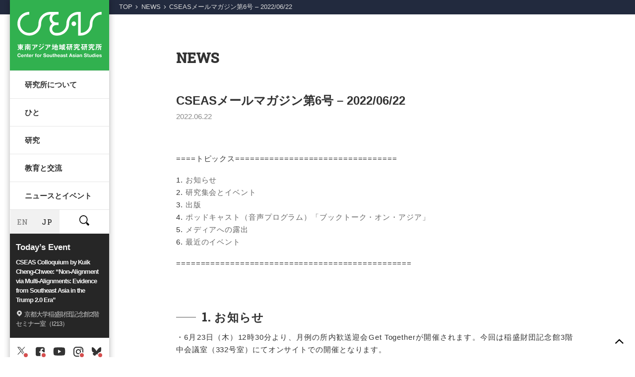

--- FILE ---
content_type: text/html; charset=UTF-8
request_url: https://kyoto.cseas.kyoto-u.ac.jp/news/2022/06/cseas-digital-news-6-2022-06-22/
body_size: 57962
content:

<!DOCTYPE html>
<!--[if IE 7]>
<html class="ie ie7" lang="ja">
<![endif]-->
<!--[if IE 8]>
<html class="ie ie8" lang="ja">
<![endif]-->
<!--[if !(IE 7) | !(IE 8)  ]><!-->
<html xmlns:fb="http://ogp.me/ns/fb#" lang="ja" id="site">
<!--<![endif]-->
<head>
  <meta charset="UTF-8" />
  <meta name="viewport" content="width=device-width" />
  <meta http-equiv="X-UA-Compatible" content="IE=edge"/>
  <link rel="start" href="https://kyoto.cseas.kyoto-u.ac.jp" title="京都大学 東南アジア地域研究研究所">
  <link rel="shortcut icon" href="https://kyoto.cseas.kyoto-u.ac.jp/wp-content/themes/cseas2021/img/favicon.ico" type="image/vnd.microsoft.icon">
  <link rel="icon" href="https://kyoto.cseas.kyoto-u.ac.jp/wp-content/themes/cseas2021/img/favicon.ico" type="image/vnd.microsoft.icon">
  <meta property="og:type" content="website" />
  <meta property="og:url" content="http://kyoto.cseas.kyoto-u.ac.jp/news/2022/06/cseas-digital-news-6-2022-06-22/">
  <meta name="twitter:card" content="summary_large_image" />
    <meta property="og:image" content="https://kyoto.cseas.kyoto-u.ac.jp/wp-content/uploads/2022/06/CSEASDN_006b_j.jpg" />
  <meta property="og:description" content="　" />
  <meta name="description" content="　" />

  <meta property="og:title" content="CSEASメールマガジン第6号 &#8211; 2022/06/22 | 京都大学 東南アジア地域研究研究所">

  <link rel="preconnect" href="https://fonts.gstatic.com">

		<!-- font-awesome 2023.05.10 -->
<link rel ="stylesheet" href="https://cdnjs.cloudflare.com/ajax/libs/font-awesome/5.15.4/css/all.min.css">

	
		<!-- google web fonts NL用 2023.05.01 -->
	<link rel="preconnect" href="https://fonts.googleapis.com">
	<link rel="preconnect" href="https://fonts.gstatic.com" crossorigin>
	<link href="https://fonts.googleapis.com/css2?family=Zen+Kaku+Gothic+New:wght@300;400;500&display=swap" rel="stylesheet">
	 <!-- reading group用 2024.04.30 -->
	<link href="https://fonts.googleapis.com/css2?family=Fredericka+the+Great&display=swap" rel="stylesheet">

  <title>CSEASメールマガジン第6号 &#8211; 2022/06/22 | 京都大学 東南アジア地域研究研究所</title>
<meta name='robots' content='max-image-preview:large' />
<link rel='dns-prefetch' href='//ajax.googleapis.com' />
<link rel='dns-prefetch' href='//cdnjs.cloudflare.com' />
<link rel='dns-prefetch' href='//www.googletagmanager.com' />
<link rel='dns-prefetch' href='//use.fontawesome.com' />
<link rel="alternate" title="oEmbed (JSON)" type="application/json+oembed" href="https://kyoto.cseas.kyoto-u.ac.jp/wp-json/oembed/1.0/embed?url=https%3A%2F%2Fkyoto.cseas.kyoto-u.ac.jp%2Fnews%2F2022%2F06%2Fcseas-digital-news-6-2022-06-22%2F" />
<link rel="alternate" title="oEmbed (XML)" type="text/xml+oembed" href="https://kyoto.cseas.kyoto-u.ac.jp/wp-json/oembed/1.0/embed?url=https%3A%2F%2Fkyoto.cseas.kyoto-u.ac.jp%2Fnews%2F2022%2F06%2Fcseas-digital-news-6-2022-06-22%2F&#038;format=xml" />
<style id='wp-img-auto-sizes-contain-inline-css' type='text/css'>
img:is([sizes=auto i],[sizes^="auto," i]){contain-intrinsic-size:3000px 1500px}
/*# sourceURL=wp-img-auto-sizes-contain-inline-css */
</style>
<link rel='stylesheet' id='wp-block-library-css' href='https://kyoto.cseas.kyoto-u.ac.jp/wp-includes/css/dist/block-library/style.min.css?ver=81e88f856537598c77232e7cb192eb5f' type='text/css' media='all' />
<style id='wp-block-library-inline-css' type='text/css'>
/* VK Color Palettes */

/*# sourceURL=wp-block-library-inline-css */
</style><style id='wp-block-heading-inline-css' type='text/css'>
h1:where(.wp-block-heading).has-background,h2:where(.wp-block-heading).has-background,h3:where(.wp-block-heading).has-background,h4:where(.wp-block-heading).has-background,h5:where(.wp-block-heading).has-background,h6:where(.wp-block-heading).has-background{padding:1.25em 2.375em}h1.has-text-align-left[style*=writing-mode]:where([style*=vertical-lr]),h1.has-text-align-right[style*=writing-mode]:where([style*=vertical-rl]),h2.has-text-align-left[style*=writing-mode]:where([style*=vertical-lr]),h2.has-text-align-right[style*=writing-mode]:where([style*=vertical-rl]),h3.has-text-align-left[style*=writing-mode]:where([style*=vertical-lr]),h3.has-text-align-right[style*=writing-mode]:where([style*=vertical-rl]),h4.has-text-align-left[style*=writing-mode]:where([style*=vertical-lr]),h4.has-text-align-right[style*=writing-mode]:where([style*=vertical-rl]),h5.has-text-align-left[style*=writing-mode]:where([style*=vertical-lr]),h5.has-text-align-right[style*=writing-mode]:where([style*=vertical-rl]),h6.has-text-align-left[style*=writing-mode]:where([style*=vertical-lr]),h6.has-text-align-right[style*=writing-mode]:where([style*=vertical-rl]){rotate:180deg}
/*# sourceURL=https://kyoto.cseas.kyoto-u.ac.jp/wp-includes/blocks/heading/style.min.css */
</style>
<style id='wp-block-paragraph-inline-css' type='text/css'>
.is-small-text{font-size:.875em}.is-regular-text{font-size:1em}.is-large-text{font-size:2.25em}.is-larger-text{font-size:3em}.has-drop-cap:not(:focus):first-letter{float:left;font-size:8.4em;font-style:normal;font-weight:100;line-height:.68;margin:.05em .1em 0 0;text-transform:uppercase}body.rtl .has-drop-cap:not(:focus):first-letter{float:none;margin-left:.1em}p.has-drop-cap.has-background{overflow:hidden}:root :where(p.has-background){padding:1.25em 2.375em}:where(p.has-text-color:not(.has-link-color)) a{color:inherit}p.has-text-align-left[style*="writing-mode:vertical-lr"],p.has-text-align-right[style*="writing-mode:vertical-rl"]{rotate:180deg}
/*# sourceURL=https://kyoto.cseas.kyoto-u.ac.jp/wp-includes/blocks/paragraph/style.min.css */
</style>
<style id='global-styles-inline-css' type='text/css'>
:root{--wp--preset--aspect-ratio--square: 1;--wp--preset--aspect-ratio--4-3: 4/3;--wp--preset--aspect-ratio--3-4: 3/4;--wp--preset--aspect-ratio--3-2: 3/2;--wp--preset--aspect-ratio--2-3: 2/3;--wp--preset--aspect-ratio--16-9: 16/9;--wp--preset--aspect-ratio--9-16: 9/16;--wp--preset--color--black: #333;--wp--preset--color--cyan-bluish-gray: #abb8c3;--wp--preset--color--white: #fff;--wp--preset--color--pale-pink: #f78da7;--wp--preset--color--vivid-red: #cf2e2e;--wp--preset--color--luminous-vivid-orange: #ff6900;--wp--preset--color--luminous-vivid-amber: #fcb900;--wp--preset--color--light-green-cyan: #7bdcb5;--wp--preset--color--vivid-green-cyan: #00d084;--wp--preset--color--pale-cyan-blue: #8ed1fc;--wp--preset--color--vivid-cyan-blue: #0693e3;--wp--preset--color--vivid-purple: #9b51e0;--wp--preset--color--gray: #888;--wp--preset--color--lightgray-2: #eaeaea;--wp--preset--color--beige: #f2e9e4;--wp--preset--color--red: #d6304f;--wp--preset--color--blue: #1F527F;--wp--preset--color--bg-lightblue: #F2F9FE;--wp--preset--color--navy: #2F3C5B;--wp--preset--color--green: #158E31;--wp--preset--color--mosgreen: #265F33;--wp--preset--gradient--vivid-cyan-blue-to-vivid-purple: linear-gradient(135deg,rgb(6,147,227) 0%,rgb(155,81,224) 100%);--wp--preset--gradient--light-green-cyan-to-vivid-green-cyan: linear-gradient(135deg,rgb(122,220,180) 0%,rgb(0,208,130) 100%);--wp--preset--gradient--luminous-vivid-amber-to-luminous-vivid-orange: linear-gradient(135deg,rgb(252,185,0) 0%,rgb(255,105,0) 100%);--wp--preset--gradient--luminous-vivid-orange-to-vivid-red: linear-gradient(135deg,rgb(255,105,0) 0%,rgb(207,46,46) 100%);--wp--preset--gradient--very-light-gray-to-cyan-bluish-gray: linear-gradient(135deg,rgb(238,238,238) 0%,rgb(169,184,195) 100%);--wp--preset--gradient--cool-to-warm-spectrum: linear-gradient(135deg,rgb(74,234,220) 0%,rgb(151,120,209) 20%,rgb(207,42,186) 40%,rgb(238,44,130) 60%,rgb(251,105,98) 80%,rgb(254,248,76) 100%);--wp--preset--gradient--blush-light-purple: linear-gradient(135deg,rgb(255,206,236) 0%,rgb(152,150,240) 100%);--wp--preset--gradient--blush-bordeaux: linear-gradient(135deg,rgb(254,205,165) 0%,rgb(254,45,45) 50%,rgb(107,0,62) 100%);--wp--preset--gradient--luminous-dusk: linear-gradient(135deg,rgb(255,203,112) 0%,rgb(199,81,192) 50%,rgb(65,88,208) 100%);--wp--preset--gradient--pale-ocean: linear-gradient(135deg,rgb(255,245,203) 0%,rgb(182,227,212) 50%,rgb(51,167,181) 100%);--wp--preset--gradient--electric-grass: linear-gradient(135deg,rgb(202,248,128) 0%,rgb(113,206,126) 100%);--wp--preset--gradient--midnight: linear-gradient(135deg,rgb(2,3,129) 0%,rgb(40,116,252) 100%);--wp--preset--font-size--small: 13px;--wp--preset--font-size--medium: 20px;--wp--preset--font-size--large: 36px;--wp--preset--font-size--x-large: 42px;--wp--preset--spacing--20: 0.44rem;--wp--preset--spacing--30: 0.67rem;--wp--preset--spacing--40: 1rem;--wp--preset--spacing--50: 1.5rem;--wp--preset--spacing--60: 2.25rem;--wp--preset--spacing--70: 3.38rem;--wp--preset--spacing--80: 5.06rem;--wp--preset--shadow--natural: 6px 6px 9px rgba(0, 0, 0, 0.2);--wp--preset--shadow--deep: 12px 12px 50px rgba(0, 0, 0, 0.4);--wp--preset--shadow--sharp: 6px 6px 0px rgba(0, 0, 0, 0.2);--wp--preset--shadow--outlined: 6px 6px 0px -3px rgb(255, 255, 255), 6px 6px rgb(0, 0, 0);--wp--preset--shadow--crisp: 6px 6px 0px rgb(0, 0, 0);}:where(.is-layout-flex){gap: 0.5em;}:where(.is-layout-grid){gap: 0.5em;}body .is-layout-flex{display: flex;}.is-layout-flex{flex-wrap: wrap;align-items: center;}.is-layout-flex > :is(*, div){margin: 0;}body .is-layout-grid{display: grid;}.is-layout-grid > :is(*, div){margin: 0;}:where(.wp-block-columns.is-layout-flex){gap: 2em;}:where(.wp-block-columns.is-layout-grid){gap: 2em;}:where(.wp-block-post-template.is-layout-flex){gap: 1.25em;}:where(.wp-block-post-template.is-layout-grid){gap: 1.25em;}.has-black-color{color: var(--wp--preset--color--black) !important;}.has-cyan-bluish-gray-color{color: var(--wp--preset--color--cyan-bluish-gray) !important;}.has-white-color{color: var(--wp--preset--color--white) !important;}.has-pale-pink-color{color: var(--wp--preset--color--pale-pink) !important;}.has-vivid-red-color{color: var(--wp--preset--color--vivid-red) !important;}.has-luminous-vivid-orange-color{color: var(--wp--preset--color--luminous-vivid-orange) !important;}.has-luminous-vivid-amber-color{color: var(--wp--preset--color--luminous-vivid-amber) !important;}.has-light-green-cyan-color{color: var(--wp--preset--color--light-green-cyan) !important;}.has-vivid-green-cyan-color{color: var(--wp--preset--color--vivid-green-cyan) !important;}.has-pale-cyan-blue-color{color: var(--wp--preset--color--pale-cyan-blue) !important;}.has-vivid-cyan-blue-color{color: var(--wp--preset--color--vivid-cyan-blue) !important;}.has-vivid-purple-color{color: var(--wp--preset--color--vivid-purple) !important;}.has-black-background-color{background-color: var(--wp--preset--color--black) !important;}.has-cyan-bluish-gray-background-color{background-color: var(--wp--preset--color--cyan-bluish-gray) !important;}.has-white-background-color{background-color: var(--wp--preset--color--white) !important;}.has-pale-pink-background-color{background-color: var(--wp--preset--color--pale-pink) !important;}.has-vivid-red-background-color{background-color: var(--wp--preset--color--vivid-red) !important;}.has-luminous-vivid-orange-background-color{background-color: var(--wp--preset--color--luminous-vivid-orange) !important;}.has-luminous-vivid-amber-background-color{background-color: var(--wp--preset--color--luminous-vivid-amber) !important;}.has-light-green-cyan-background-color{background-color: var(--wp--preset--color--light-green-cyan) !important;}.has-vivid-green-cyan-background-color{background-color: var(--wp--preset--color--vivid-green-cyan) !important;}.has-pale-cyan-blue-background-color{background-color: var(--wp--preset--color--pale-cyan-blue) !important;}.has-vivid-cyan-blue-background-color{background-color: var(--wp--preset--color--vivid-cyan-blue) !important;}.has-vivid-purple-background-color{background-color: var(--wp--preset--color--vivid-purple) !important;}.has-black-border-color{border-color: var(--wp--preset--color--black) !important;}.has-cyan-bluish-gray-border-color{border-color: var(--wp--preset--color--cyan-bluish-gray) !important;}.has-white-border-color{border-color: var(--wp--preset--color--white) !important;}.has-pale-pink-border-color{border-color: var(--wp--preset--color--pale-pink) !important;}.has-vivid-red-border-color{border-color: var(--wp--preset--color--vivid-red) !important;}.has-luminous-vivid-orange-border-color{border-color: var(--wp--preset--color--luminous-vivid-orange) !important;}.has-luminous-vivid-amber-border-color{border-color: var(--wp--preset--color--luminous-vivid-amber) !important;}.has-light-green-cyan-border-color{border-color: var(--wp--preset--color--light-green-cyan) !important;}.has-vivid-green-cyan-border-color{border-color: var(--wp--preset--color--vivid-green-cyan) !important;}.has-pale-cyan-blue-border-color{border-color: var(--wp--preset--color--pale-cyan-blue) !important;}.has-vivid-cyan-blue-border-color{border-color: var(--wp--preset--color--vivid-cyan-blue) !important;}.has-vivid-purple-border-color{border-color: var(--wp--preset--color--vivid-purple) !important;}.has-vivid-cyan-blue-to-vivid-purple-gradient-background{background: var(--wp--preset--gradient--vivid-cyan-blue-to-vivid-purple) !important;}.has-light-green-cyan-to-vivid-green-cyan-gradient-background{background: var(--wp--preset--gradient--light-green-cyan-to-vivid-green-cyan) !important;}.has-luminous-vivid-amber-to-luminous-vivid-orange-gradient-background{background: var(--wp--preset--gradient--luminous-vivid-amber-to-luminous-vivid-orange) !important;}.has-luminous-vivid-orange-to-vivid-red-gradient-background{background: var(--wp--preset--gradient--luminous-vivid-orange-to-vivid-red) !important;}.has-very-light-gray-to-cyan-bluish-gray-gradient-background{background: var(--wp--preset--gradient--very-light-gray-to-cyan-bluish-gray) !important;}.has-cool-to-warm-spectrum-gradient-background{background: var(--wp--preset--gradient--cool-to-warm-spectrum) !important;}.has-blush-light-purple-gradient-background{background: var(--wp--preset--gradient--blush-light-purple) !important;}.has-blush-bordeaux-gradient-background{background: var(--wp--preset--gradient--blush-bordeaux) !important;}.has-luminous-dusk-gradient-background{background: var(--wp--preset--gradient--luminous-dusk) !important;}.has-pale-ocean-gradient-background{background: var(--wp--preset--gradient--pale-ocean) !important;}.has-electric-grass-gradient-background{background: var(--wp--preset--gradient--electric-grass) !important;}.has-midnight-gradient-background{background: var(--wp--preset--gradient--midnight) !important;}.has-small-font-size{font-size: var(--wp--preset--font-size--small) !important;}.has-medium-font-size{font-size: var(--wp--preset--font-size--medium) !important;}.has-large-font-size{font-size: var(--wp--preset--font-size--large) !important;}.has-x-large-font-size{font-size: var(--wp--preset--font-size--x-large) !important;}
:where(.wp-block-visual-portfolio-loop.is-layout-flex){gap: 1.25em;}:where(.wp-block-visual-portfolio-loop.is-layout-grid){gap: 1.25em;}
/*# sourceURL=global-styles-inline-css */
</style>

<style id='classic-theme-styles-inline-css' type='text/css'>
/*! This file is auto-generated */
.wp-block-button__link{color:#fff;background-color:#32373c;border-radius:9999px;box-shadow:none;text-decoration:none;padding:calc(.667em + 2px) calc(1.333em + 2px);font-size:1.125em}.wp-block-file__button{background:#32373c;color:#fff;text-decoration:none}
/*# sourceURL=/wp-includes/css/classic-themes.min.css */
</style>
<link rel='stylesheet' id='liquid-block-speech-css' href='https://kyoto.cseas.kyoto-u.ac.jp/wp-content/plugins/liquid-speech-balloon/css/block.css?ver=81e88f856537598c77232e7cb192eb5f' type='text/css' media='all' />
<link rel='stylesheet' id='vk-components-style-css' href='https://kyoto.cseas.kyoto-u.ac.jp/wp-content/plugins/vk-blocks/vendor/vektor-inc/vk-component/src//assets/css/vk-components.css?ver=1.6.5' type='text/css' media='all' />
<style id='font-awesome-svg-styles-default-inline-css' type='text/css'>
.svg-inline--fa {
  display: inline-block;
  height: 1em;
  overflow: visible;
  vertical-align: -.125em;
}
/*# sourceURL=font-awesome-svg-styles-default-inline-css */
</style>
<link rel='stylesheet' id='font-awesome-svg-styles-css' href='https://kyoto.cseas.kyoto-u.ac.jp/wp-content/uploads/font-awesome/v6.5.1/css/svg-with-js.css' type='text/css' media='all' />
<style id='font-awesome-svg-styles-inline-css' type='text/css'>
   .wp-block-font-awesome-icon svg::before,
   .wp-rich-text-font-awesome-icon svg::before {content: unset;}
/*# sourceURL=font-awesome-svg-styles-inline-css */
</style>
<link rel='stylesheet' id='pb-accordion-blocks-style-css' href='https://kyoto.cseas.kyoto-u.ac.jp/wp-content/plugins/accordion-blocks/build/index.css?ver=1.5.0' type='text/css' media='all' />
<link rel='stylesheet' id='bogo-css' href='https://kyoto.cseas.kyoto-u.ac.jp/wp-content/plugins/bogo/includes/css/style.css?ver=3.9.1' type='text/css' media='all' />
<link rel='stylesheet' id='bg-shce-genericons-css' href='https://kyoto.cseas.kyoto-u.ac.jp/wp-content/plugins/show-hidecollapse-expand/assets/css/genericons/genericons.css?ver=81e88f856537598c77232e7cb192eb5f' type='text/css' media='all' />
<link rel='stylesheet' id='bg-show-hide-css' href='https://kyoto.cseas.kyoto-u.ac.jp/wp-content/plugins/show-hidecollapse-expand/assets/css/bg-show-hide.css?ver=81e88f856537598c77232e7cb192eb5f' type='text/css' media='all' />
<link rel='stylesheet' id='vk-swiper-style-css' href='https://kyoto.cseas.kyoto-u.ac.jp/wp-content/plugins/vk-blocks/vendor/vektor-inc/vk-swiper/src/assets/css/swiper-bundle.min.css?ver=11.0.2' type='text/css' media='all' />
<link rel='stylesheet' id='vkblocks-bootstrap-css' href='https://kyoto.cseas.kyoto-u.ac.jp/wp-content/plugins/vk-blocks/build/bootstrap_vk_using.css?ver=4.3.1' type='text/css' media='all' />
<link rel='stylesheet' id='first-style-css' href='https://kyoto.cseas.kyoto-u.ac.jp/wp-content/themes/cseas2021/common/css/first.min.css?ver=20250910143543' type='text/css' media='all' />
<link rel='stylesheet' id='koho-jimu-style-css' href='https://kyoto.cseas.kyoto-u.ac.jp/wp-content/themes/cseas2021/common/css/koho.css?ver=20260115080304' type='text/css' media='all' />
<link rel='stylesheet' id='link-gadget-css' href='https://kyoto.cseas.kyoto-u.ac.jp/wp-content/themes/cseas2021/common/css/link_gadget.min.css?ver=20250910143551' type='text/css' media='all' />
<link rel='stylesheet' id='vk-blocks-build-css-css' href='https://kyoto.cseas.kyoto-u.ac.jp/wp-content/plugins/vk-blocks/build/block-build.css?ver=1.115.2.1' type='text/css' media='all' />
<style id='vk-blocks-build-css-inline-css' type='text/css'>
:root { --vk-size-text: 16px; /* --vk-color-primary is deprecated. */ --vk-color-primary:#337ab7; }

	:root {
		--vk_image-mask-circle: url(https://kyoto.cseas.kyoto-u.ac.jp/wp-content/plugins/vk-blocks/inc/vk-blocks/images/circle.svg);
		--vk_image-mask-wave01: url(https://kyoto.cseas.kyoto-u.ac.jp/wp-content/plugins/vk-blocks/inc/vk-blocks/images/wave01.svg);
		--vk_image-mask-wave02: url(https://kyoto.cseas.kyoto-u.ac.jp/wp-content/plugins/vk-blocks/inc/vk-blocks/images/wave02.svg);
		--vk_image-mask-wave03: url(https://kyoto.cseas.kyoto-u.ac.jp/wp-content/plugins/vk-blocks/inc/vk-blocks/images/wave03.svg);
		--vk_image-mask-wave04: url(https://kyoto.cseas.kyoto-u.ac.jp/wp-content/plugins/vk-blocks/inc/vk-blocks/images/wave04.svg);
	}
	

	:root {

		--vk-balloon-border-width:1px;

		--vk-balloon-speech-offset:-12px;
	}
	

	:root {
		--vk_flow-arrow: url(https://kyoto.cseas.kyoto-u.ac.jp/wp-content/plugins/vk-blocks/inc/vk-blocks/images/arrow_bottom.svg);
	}
	
/*# sourceURL=vk-blocks-build-css-inline-css */
</style>
<link rel='stylesheet' id='vk-font-awesome-css' href='https://kyoto.cseas.kyoto-u.ac.jp/wp-content/plugins/vk-blocks/vendor/vektor-inc/font-awesome-versions/src/font-awesome/css/all.min.css?ver=7.1.0' type='text/css' media='all' />
<link rel='stylesheet' id='font-awesome-official-css' href='https://use.fontawesome.com/releases/v6.5.1/css/all.css' type='text/css' media='all' integrity="sha384-t1nt8BQoYMLFN5p42tRAtuAAFQaCQODekUVeKKZrEnEyp4H2R0RHFz0KWpmj7i8g" crossorigin="anonymous" />
<link rel='stylesheet' id='font-awesome-official-v4shim-css' href='https://use.fontawesome.com/releases/v6.5.1/css/v4-shims.css' type='text/css' media='all' integrity="sha384-5Jfdy0XO8+vjCRofsSnGmxGSYjLfsjjTOABKxVr8BkfvlaAm14bIJc7Jcjfq/xQI" crossorigin="anonymous" />
<!--n2css--><!--n2js-->
<!-- Site Kit によって追加された Google タグ（gtag.js）スニペット -->
<!-- Google アナリティクス スニペット (Site Kit が追加) -->
<script type="text/javascript" src="https://www.googletagmanager.com/gtag/js?id=G-0L35PMHFBK" id="google_gtagjs-js" async></script>
<script type="text/javascript" id="google_gtagjs-js-after">
/* <![CDATA[ */
window.dataLayer = window.dataLayer || [];function gtag(){dataLayer.push(arguments);}
gtag("set","linker",{"domains":["kyoto.cseas.kyoto-u.ac.jp"]});
gtag("js", new Date());
gtag("set", "developer_id.dZTNiMT", true);
gtag("config", "G-0L35PMHFBK");
 window._googlesitekit = window._googlesitekit || {}; window._googlesitekit.throttledEvents = []; window._googlesitekit.gtagEvent = (name, data) => { var key = JSON.stringify( { name, data } ); if ( !! window._googlesitekit.throttledEvents[ key ] ) { return; } window._googlesitekit.throttledEvents[ key ] = true; setTimeout( () => { delete window._googlesitekit.throttledEvents[ key ]; }, 5 ); gtag( "event", name, { ...data, event_source: "site-kit" } ); }; 
//# sourceURL=google_gtagjs-js-after
/* ]]> */
</script>
<link rel="https://api.w.org/" href="https://kyoto.cseas.kyoto-u.ac.jp/wp-json/" /><link rel="alternate" title="JSON" type="application/json" href="https://kyoto.cseas.kyoto-u.ac.jp/wp-json/wp/v2/posts/36787" /><link rel="EditURI" type="application/rsd+xml" title="RSD" href="https://kyoto.cseas.kyoto-u.ac.jp/xmlrpc.php?rsd" />

<link rel="canonical" href="https://kyoto.cseas.kyoto-u.ac.jp/news/2022/06/cseas-digital-news-6-2022-06-22/" />
<link rel='shortlink' href='https://kyoto.cseas.kyoto-u.ac.jp/?p=36787' />
<link rel="alternate" href="https://kyoto.cseas.kyoto-u.ac.jp/news/2022/06/cseas-digital-news-6-2022-06-22/" hreflang="ja" />
<link rel="alternate" href="https://kyoto.cseas.kyoto-u.ac.jp/en/news/2022/06/cseas-digital-news-6-2022-06-22/" hreflang="en-US" />
<meta name="generator" content="Site Kit by Google 1.170.0" /><style type="text/css">.liquid-speech-balloon-00 .liquid-speech-balloon-avatar { background-image: url("https://kyoto.cseas.kyoto-u.ac.jp/wp-content/uploads/2021/08/interview-nyan.png"); } .liquid-speech-balloon-01 .liquid-speech-balloon-avatar { background-image: url("https://kyoto.cseas.kyoto-u.ac.jp/wp-content/uploads/2021/10/tankentai-baba-sensei.png"); } </style>
<script type='text/javascript'>
/* <![CDATA[ */
var VPData = {"version":"3.4.1","pro":"3.4.1","__":{"couldnt_retrieve_vp":"Couldn't retrieve Visual Portfolio ID.","pswp_close":"Close (Esc)","pswp_share":"Share","pswp_fs":"Toggle fullscreen","pswp_zoom":"Zoom in\/out","pswp_prev":"Previous (arrow left)","pswp_next":"Next (arrow right)","pswp_share_fb":"Share on Facebook","pswp_share_tw":"Tweet","pswp_share_x":"X","pswp_share_pin":"Pin it","pswp_download":"Download","fancybox_close":"Close","fancybox_next":"Next","fancybox_prev":"Previous","fancybox_error":"The requested content cannot be loaded. <br \/> Please try again later.","fancybox_play_start":"Start slideshow","fancybox_play_stop":"Pause slideshow","fancybox_full_screen":"Full screen","fancybox_thumbs":"Thumbnails","fancybox_download":"Download","fancybox_share":"Share","fancybox_zoom":"Zoom"},"settingsPopupGallery":{"enable_on_wordpress_images":false,"vendor":"fancybox","deep_linking":true,"deep_linking_url_to_share_images":true,"show_arrows":true,"show_counter":true,"show_zoom_button":true,"show_fullscreen_button":true,"show_share_button":true,"show_close_button":true,"show_thumbs":true,"show_download_button":false,"show_slideshow":false,"click_to_zoom":true,"restore_focus":true},"screenSizes":[320,576,768,992,1200],"settingsPopupQuickView":{"show_url_button":true}};
/* ]]> */
</script>
		<noscript>
			<style type="text/css">
				.vp-portfolio__preloader-wrap{display:none}.vp-portfolio__filter-wrap,.vp-portfolio__items-wrap,.vp-portfolio__pagination-wrap,.vp-portfolio__sort-wrap{opacity:1;visibility:visible}.vp-portfolio__item .vp-portfolio__item-img noscript+img,.vp-portfolio__thumbnails-wrap{display:none}
			</style>
		</noscript>
		                <script>
                    var ajaxUrl = 'https://kyoto.cseas.kyoto-u.ac.jp/wp-admin/admin-ajax.php';
                </script>
        <link rel="llms-sitemap" href="https://kyoto.cseas.kyoto-u.ac.jp/llms.txt" />
<!-- Google Fonts from the Admin Setting -->
<link href="https://fonts.googleapis.com/css2?family=Roboto+Slab:wght@300;500&display=swap" rel="stylesheet">
<!-- Font & color css from the Admin Setting -->
<style type='text/css'>
.check_use{display:block;}

:root {
--base: #158E31;
--nav_logo: #ffffff;
--nav_logo_bg: rgba(14,164,49,0.85);
--link_text: #08641D;
--link_text: #333;
--bg_light_color: #E7EEE8;
--bg_dull_color: #265F33;
--breadcrumb_bg: #222A3E;
--event_date_text: #1E4488;
--child_page_list_bg: #111;
--child_page_button: #158E31;
--child_page_active: #24CC4A;
}

.title_font {
font-family: 'Roboto Slab', "游ゴシック Medium", "Yu Gothic", YuGothic, Verdana, Meiryo, sans-serif;
font-weight: 600;
}

.wp-block-button__link {

}
</style>
  <style>
    .custom-toc {
      background-color: #f4f4f4;
      background: #fff;
      padding: 15px;
      border: 1px solid #ccc;
      border-radius: 4px;
      max-width: 220px;
    }

    .custom-toc-title {
      font-size: 1em;
      margin: 0;
      padding: 3px;
      background: #333;
      color: #fff;
    }

    .custom-toc-title::before {
      background: #fff !important;
      margin-left: 0;
      display: inline;
    }

    .custom-toc ul {
      list-style: none !important;
    }


    .custom-toc li {
      margin-bottom: 15px;
      border-bottom: 1px dashed #666;
      font-size: 0.86em;
      padding: 1em 1.5em;
    }

    .custom-toc li:before {
      background: none !important;
    }

    .custom-toc a {
      text-decoration: none;
      color: #333;
    }

    .custom-toc a:hover {
      text-decoration: underline;
    }

    .custom-toc a:active {
      font-weight: bold !important;
    }


    .custom-toc a.active {
      font-weight: bold;
      color: #333;
      border-left: 3px solid #333;
      padding-left: 6px;
      background-color: #f0f8ff;
      background-color: #f7f7f7;
    }
  </style>
		<style type="text/css">
			/* If html does not have either class, do not show lazy loaded images. */
			html:not(.vp-lazyload-enabled):not(.js) .vp-lazyload {
				display: none;
			}
		</style>
		<script>
			document.documentElement.classList.add(
				'vp-lazyload-enabled'
			);
		</script>
		<link rel="icon" href="https://kyoto.cseas.kyoto-u.ac.jp/wp-content/uploads/2024/04/cropped-cseas_100x83-32x32.png" sizes="32x32" />
<link rel="icon" href="https://kyoto.cseas.kyoto-u.ac.jp/wp-content/uploads/2024/04/cropped-cseas_100x83-192x192.png" sizes="192x192" />
<link rel="apple-touch-icon" href="https://kyoto.cseas.kyoto-u.ac.jp/wp-content/uploads/2024/04/cropped-cseas_100x83-180x180.png" />
<meta name="msapplication-TileImage" content="https://kyoto.cseas.kyoto-u.ac.jp/wp-content/uploads/2024/04/cropped-cseas_100x83-270x270.png" />
		<style type="text/css" id="wp-custom-css">
			/* kamata */

.fit_image_wrap img {
object-position: top;
}

/* reading */
.reading {
	padding: 3em 5em;
	border-radius: 7px;
	background: 
	url(https://kyoto.cseas.kyoto-u.ac.jp/wp-content/uploads/2024/06/11-2.jpg);
	opacity: .8;
	color: #5E4C29;
	color: #333;
	margin-top: 3em !important;
	margin-bottom: 6em !important;
}

ul.list1 {
	 margin-top: 0 !important;
	 margin-bottom: 0 !imortant;
	line-height: 1.4;
}

ul.list1 li{
    list-style-type : none !important;
}
ul.list1 li::before {
content: '';
    display: inline-block;
    position: relative;
    top: -0.2em;
    left: -8px;
    width: 6px;
    height: 6px;
    border-radius: 50%;
    background-color: #fff !important;
}



.table-text a {
	word-break: keep-all !important;
	widt: 100%;

}

.local-box {
	padding: 1em 1em 0 1em  !important;
}

.c-accordion__title {
	font-weight: normal;
	padding: .7em !important;
}
.c-accordion__content {
	padding: .9em;
}


/* ----
 * base style 
 * ---- */

.cap-right {
	font-size: 0.8em;
	text-align: right;
	margin-top: -2em !important;
}

.w-70 {
	width: 80%;
}

@media screen and (max-width: 768px) {
	.w-70 {
	width: 100%;
}
}

.menu-ml {
	padding-left: 3em !imortant;
}
@media screen and (max-width: 768px) {
	.menu-ml {
		margin-left: 1em;
	}
}


.line-15 {
	line-height: 1.5em;
}

.m-0 {
	margin: 0 !important;
}

.m-1 {
	margin: 1 !important;
}

.m-2 {
	margin: 2em;
}

.m-3 {
	margin: 3em;
}


.m-4 {
	margin: 4em;
}

.m-5 {
	margin: 5em;
}

.mt--3 {
	margin-top: -3em;
}

.mt-0 {
	margin-top: 0 !important;
}


.mt-1 {
	margin-top: 1em;
}

.mt-2 {
	margin-top: 2em !important;
}

.mt-3 {
	margin-top: 3em !important;
}


.mb-0 {
	margin-bottom: 0 !important;
}

.mb-1 {
	margin-bottom: 1em;
}

.mb-1-5 {
	margin-bottom: 1.5em;
}

.mb-2 {
	margin-bottom: 2em;
}
.mb-3 {
	margin-bottom: 3em;
}

.ml-0-5{
	margin-left: 0.5em !important;
}

.ml-0-8 {
	margin-left: 0.8em;
}

.ml-1 {
	margin-left: 1em !important;
}

.ml-2 {
	margin-left: 2em !important;
}

.ml-3-5 {
	margin-left: 3.5em;
} 

.p-0 {
	padding: 0 !important;
}
.p-1 {
	padding: 1em;
}

.p-1-5 {
	padding: 1.5em;
}

.p-2 {
	padding: 2em;
}

.p-2-5 {
	padding: 2.5em;
}

.p-3 {
	padding: 3em;
}

.p-3-5 {
	padding: 3.5em;
}

.p-4 {
	padding: 4em !important;
}

.p-4-5 {
	padding: 4.5em !important;
}

.p-5 {
	padding: 5em !important;
}

.pt-0 {
	padding-top: 0;
}
.pt-3 {
	padding-top: 3em;
}

.pb-0 {
	padding-bottom: 0;
}
.pb-3 {
	padding-bottom: 3em;
}

.pl-0 {
	padding-left: 0 !imporntant;
}
.pl-2 {
	padding-left: 2em;
}
.pl-3 {
	padding-left: 3em;
}


.pr-0 {
	padding-right: 0 !important;
}

.pr-1 {
	padding-right: 1em !important;
}

.pr-2 {
	padding-right: 2em !important;
}


.box-85 {
	max-width: 85rem !important;
}

.box-center {
	margin: 0 auto !important;
}


/* -- Layout -- */
/* Heading Style */
.arrow-right-blue {
  position: relative;
  padding: 0.5em 0.5em 0.5em 1.5em;/*アイコン分のスペース*/
  line-height: 1.4;
  color: #175082;
  /*background: #f2f9fe;*/
}

.arrow-right-blue:before {
  font-family: "Material Icons";/*google*/
  content: "\e3f1";
  font-weight: 900;
  position: absolute;
  font-size: 1em;
  left: 0.25em;
  top: 0.5em;
  color: #175082; /*アイコン色*/
}

.arrow-right-pink {
  position: relative;
  padding: 0.5em 0.5em 0.5em 1.5em;/*アイコン分のスペース*/
  line-height: 1.4;
  color: #333;
  /*background: #f2f9fe;*/
}

.arrow-right-pink:before {
  font-family: "Material Icons";/*google*/
  content: "\e3f1";
  font-weight: 900;
  position: absolute;
  font-size: 1em;
  left: 0.25em;
  top: 0.5em;
  color: #d6304f; /*アイコン色*/
}

.arrow-right-green {
  position: relative;
  padding: 0.5em 0.5em 0.5em 1.5em;/*アイコン分のスペース*/
  line-height: 1.4;
  color: #333;
  /*background: #f2f9fe;*/
}

.arrow-right-green:before {
  font-family: "Material Icons";/*google*/
  content: "\e3f1";
  font-weight: 900;
  position: absolute;
  font-size: 1em;
  left: 0.25em;
  top: 0.5em;
  color: #158e31; /*アイコン色*/
}

/* Font Style */
.f-old {
	font-family: Goudy Old Style,Garamond,Big Caslon,Times New Roman,serif;
}

.f-lato {
		font-family: 'Lato', sans-serif !important;
font-style: normal;
  font-weight: 900;
}


.slider-title {
	font-size: 0.6em;
	line-height: 0em;
}

.side-title{
	font-size: 3em !important;
	line-height: 1em;

} 

.cap {
	font-size: 0.85em;
	padding-top: 0 !important;
	margin-top: 0 !important;
}

.t-right {
	text-align: right;
}

.t-center {
	text-align: center;
}

.t-left {
	text-align: left;
}



.b-shadow-gray {
	box-shadow: rgb(0 0 0 / 15%) 1.95px 1.95px 2.6px;
}


/* -- List Style -- */
.no-list ul li{
	list-style: none !important;
}

/* -- IMG Style -- */
.top-b-10 {
border-radius: 10px 10px 0 0 !important;
}

.b-radius-5 {
	border-radius: 5px;
}

.t-shadow-gray {
	text-shadow: 1px 1px 2px #333;
}



.acc_style_a .c-accordion__title {
	background-color: yellow;
}

/* -- Full-widht top menu style --*/
.full-menu {
	position: fixed; 
	top: 0; 
	left: 0;
	width: 90%;
	margin-left: -100px !impportant;
	background: rgba(255,255,255, .6) !important;

}

.full-menu a {
	color: #000;
}

@media screen and (max-width: 768px) {
	.full-menu {
		width: 40% !important;
		font-size: 0.9em !important;
		padding: 0.4em !important;

	}
	
	.full-menu ul>li {
		margin-bottom: 0.5em;
	}
	
}

/* table */
.t-cell-w th {
	width: 18%;
}

/* -- 探検隊 -- */

/* --- 探検隊トップ --- */
/* マウスオーバー 拡大 */
.image_mouseover_1 {
overflow: visible;
width: 100%;
height: 100%;
}
.image_mouseover_1 img {
display: block;
transition-duration: 0.5s;
}
.image_mouseover_1 img:hover {
transform: scale(1.2,1.2);
transition-duration: 0.5s;
}

/* - 探検隊トップに戻るボタン - */
.tanken-top {
	position: fixed;
	bottom: 0.8em;
	right: 0.5em;
	  animation: fadeIn 2s linear;
  animation-fill-mode: both;
}
@media screen and (max-width: 768px) {
	.tanken-top {
	position: fixed;
	bottom: 0.6em;
	right: 0.5em;
	width: 10%;
	z-index: 999999;
}
}

/* インタビュー にゃん囲み */
.nyan{
	position:relative;
	line-height:3.5em;
	padding-left:4em;
}
.nyan:before{
	position:absolute;
	left:0;
	content:"";
	display:inline-block;
	width:3.5em;
	height:3.5em;
	background:url(https://kyoto.cseas.kyoto-u.ac.jp/wp-content/uploads/2021/06/bg-tonyan-e1624348860567.png) no-repeat;
	background-size:contain;
}
/* 先生囲み */
.baba-sensei {
	position:relative;
	line-height:3.5em;
	padding-left:4em;
}
.baba-sensei:before{
	position:absolute;
	left:0;
	content:"";
	display:inline-block;
	width:3.5em;
	height:3.5em;
	background:url(https://kyoto.cseas.kyoto-u.ac.jp/wp-content/uploads/2021/07/baba-circle.png) no-repeat;
	background-size:contain;
	
/* インタビューここまで */


/* ノート */
.note_wrap{
  background: #fff;
  padding: 1em 2em;
  width: 80%;
  margin: 30px auto;
  box-shadow: 5px 5px 20px 5px rgba(0,0,0,0.7);
}
.note{
  background-image:
    linear-gradient(
      90deg,
      rgba(0,0,0,0) 0%,
      rgba(0,0,0,0) 50%,
      #ffff 50%,
      #ffff 50%
    ),
    linear-gradient(
      180deg,
      rgba(0,0,0,0) 0%,
      rgba(0,0,0,0) 97%,
      #999 97%,
      #999 100%
    );
  background-size:
    8px 100%,
    100% 2em;
  line-height:2;
}
.note p{
  margin-bottom:2em;
}
	
/* IMG サークル */
	.img-circle {
		border-radius: 50% !important;
		width: 100%;
		height: 100%;
	}
	




/* --
 * Fellowship 
 * -- */

.link-red:a {
	color: #d6304f !important;
	font-weight: bold;
}

/* -- 
 * Button Style
 *  -- */
.is-style-outline .wp-block-button__link {
	font-family: 
"-apple-system","Helvetica Neue","游ゴシック Medium","Yu Gothic",YuGothic,Verdana,Meiryo,sans-serif !important
}
.is-style-outline .wp-block-button__link {
	padding: calc(.8em - .2rem) calc(2.8em - .2rem)
}

/* -- show more,less style -- */
.bg-blue-button {
	background: #fff !important;
	border: none !important;
	color: #333 !important;
	text-shadow: none !important;
	box-shadow: inset 0px 0px 0px 0px #fff !important;
}

.img-center {
	width: 50%;
}

	
/* --
 * リサーチコモンズ
 * -- */
.rc-title {
		font-size: 3em !important;
		text-shadow: 3px 0 3px rgba(150,150,150,1) !important;
	}

@media screen and (max-width: 768px) {
     .rc-title {
        background-color:#f10010;
    }
}
	
	
		


	
	/* kondo */

/* ----
 * GCR koubo 
 * ---- */
.gcr_application_title{
		margin-bottom:0;
	}
	
.img-kage-2 {
	box-shadow: rgba(0, 0, 0, 0.05) 0px 6px 24px 0px, rgba(0, 0, 0, 0.08) 0px 0px 0px 1px;
}
	
.bg-title {
		box-shadow: rgba(0, 0, 0, 0.05) 0px 6px 24px 0px, rgba(0, 0, 0, 0.08) 0px 0px 0px 1px　!important;
	}
	
	
.wp-block-group__inner-container.w-70{ 
	width: 70% !important;}
	
/* ----
 * Visitor's Voice 
 * ---- */
	.ti--2 {
		text-indent:-2em;
	}
	
	.op-.6 {
		opacity:0.6;
	}
	.pb-2{
		padding-bottom:2em;
	}
	.br-8{
		border-radius:8px !important;
	}

	th.tw-20 {
		width: 20% !impportant;
	}

		</style>
		
<link rel='stylesheet' id='late-style-css' href='https://kyoto.cseas.kyoto-u.ac.jp/wp-content/themes/cseas2021/common/css/late.min.css?ver=20250910143551' type='text/css' media='all' />
<link rel='stylesheet' id='staff-style-css' href='https://kyoto.cseas.kyoto-u.ac.jp/wp-content/themes/cseas2021/common/staff/staff.css?ver=20220420005156' type='text/css' media='all' />
</head>

<body class="wp-singular post-template-default single single-post postid-36787 single-format-standard wp-theme-cseas2021 ja fa_v7_css vk-blocks">



<header class="global_header">

  <h1 class="header_logo md_dis_n"><a href="https://kyoto.cseas.kyoto-u.ac.jp" title="" rel="home">
    <svg version="1.1" id="logo_landscape_jp" xmlns="http://www.w3.org/2000/svg" xmlns:xlink="http://www.w3.org/1999/xlink" x="0px"
   y="0px" width="280px" height="27px" viewBox="0 0 280 27" enable-background="new 0 0 280 27" xml:space="preserve">
<path d="M114.046,13.142c-1.856-0.927-2.919-1.692-4.296-3.187v3.472h-1.781V9.894c-0.778,0.854-1.96,2.11-4.385,3.307l-1.302-1.197
  c1.631-0.584,2.739-1.228,4.505-3.068h-2.724v-4.94h3.906V3.204h-5.463V1.781h5.463V0.539l1.811,0.12
  c0.18,0.015,0.225,0.089,0.225,0.149c0,0.044-0.06,0.105-0.09,0.135c-0.135,0.105-0.165,0.134-0.165,0.209v0.629h5.463v1.422h-5.463
  v0.792h3.952v4.94h-2.904c0.988,1.018,2.005,1.766,4.43,2.918L114.046,13.142z M107.968,5.12h-2.2v0.688h2.2V5.12z M107.968,7.005
  h-2.2v0.719h2.2V7.005z M111.98,5.12h-2.23v0.688h2.23V5.12z M111.98,7.005h-2.23v0.719h2.23V7.005z M125.034,3.158v1.228h4.745
  v7.364c0,1.467-0.673,1.647-2.529,1.647l-0.629-1.647c0.404,0.03,0.644,0.044,0.824,0.044c0.434,0,0.673-0.089,0.673-0.493V5.733
  h-2.32l0.868,0.269c0.209,0.06,0.225,0.18,0.225,0.195c0,0.09-0.135,0.105-0.3,0.12c-0.089,0.239-0.149,0.419-0.299,0.733h0.928
  v1.302h-2.23v0.913h2.574v1.227h-2.574v2.575h-1.766v-2.575h-2.53V9.265h2.53V8.352h-2.215V7.05h0.943
  c-0.06-0.12-0.509-0.958-0.599-1.138l0.629-0.179h-1.766v7.708h-1.706V4.386h4.685V3.158h-5.463V1.721h5.463V0.509l1.901,0.134
  c0.075,0,0.15,0.03,0.15,0.105s-0.045,0.104-0.09,0.135c-0.089,0.075-0.119,0.12-0.119,0.164V1.72h5.538v1.437L125.034,3.158
  L125.034,3.158z M122.849,5.733c0.195,0.299,0.449,0.808,0.569,1.107l-0.494,0.21h1.811c0.239-0.494,0.374-0.839,0.524-1.317
  H122.849z M141.142,8.083L139.75,6.9c0.928-0.853,1.931-1.871,2.724-3.233h-9.37V2.05h10.074c0.195,0,0.435-0.224,0.523-0.329
  l1.378,1.391C144.346,4.191,142.774,6.481,141.142,8.083z M139.825,4.431c-0.03,0.044-0.209,0.195-0.225,0.253
  c-0.03,0.031-0.09,1.078-0.12,1.273c-0.508,4.281-3.038,6.151-3.832,6.735l-1.601-0.943c3.158-2.185,3.862-4.565,3.742-7.679
  l1.751,0.091c0.315,0.014,0.359,0.014,0.359,0.133C139.9,4.341,139.87,4.371,139.825,4.431z M150.229,7.065
  c-0.943-0.629-1.871-1.107-2.978-1.452l0.823-1.511c1.138,0.358,2.126,0.853,3.069,1.556L150.229,7.065z M154.81,9.61
  c-1.527,1.317-3.234,2.41-5.03,3.307c-0.195,0.106-0.225,0.106-0.255,0.225c-0.045,0.195-0.075,0.27-0.15,0.27
  c-0.135,0-0.3-0.314-0.345-0.403l-0.793-1.467c4.132-1.767,6.99-4.461,8.833-7.32l1.196,1.482
  C157.788,6.436,156.846,7.874,154.81,9.61z M151.756,3.562c-0.989-0.748-2.35-1.183-2.934-1.347l0.793-1.436
  c0.822,0.225,2.08,0.614,3.023,1.332L151.756,3.562z M156.321,3.173c-0.449-0.463-0.913-0.808-1.467-1.122l0.629-0.823
  c0.449,0.254,1.018,0.614,1.511,1.123L156.321,3.173z M157.848,1.961c-0.449-0.465-1.093-0.869-1.558-1.138L156.919,0
  c0.271,0.15,1.049,0.583,1.587,1.137L157.848,1.961z M168.508,8.083L167.114,6.9c0.929-0.853,1.931-1.871,2.725-3.233h-9.371V2.05
  h10.075c0.194,0,0.434-0.224,0.523-0.329l1.378,1.391C171.711,4.191,170.139,6.481,168.508,8.083z M167.19,4.431
  c-0.029,0.044-0.209,0.195-0.225,0.253c-0.029,0.031-0.089,1.078-0.12,1.273c-0.509,4.281-3.038,6.151-3.832,6.735l-1.6-0.943
  c3.158-2.185,3.861-4.565,3.741-7.679l1.751,0.091c0.315,0.014,0.36,0.014,0.36,0.133C167.265,4.341,167.234,4.371,167.19,4.431z
   M179.721,10.837c-0.898,0.315-1.812,0.613-2.725,0.898c-0.149,0.045-0.869,0.24-1.018,0.284c-0.344,0.104-0.478,0.15-0.583,0.27
  c-0.091,0.105-0.151,0.179-0.226,0.179c-0.058,0-0.118-0.044-0.118-0.105l-0.3-1.871c0.598-0.104,1.258-0.253,1.751-0.373V5.628
  h-1.616V3.982h1.616V0.583l1.767,0.09c0.089,0,0.178,0.045,0.178,0.134c0,0.09-0.12,0.15-0.149,0.18
  c-0.076,0.044-0.18,0.104-0.18,0.194V3.98h1.438v1.646h-1.438v4.056c0.853-0.239,1.153-0.329,1.631-0.479L179.721,10.837z
   M186.051,13.262h-3.218c-1.227,0-2.214-0.584-2.214-1.841V7.469l-1.407,0.569l-0.48-1.527l1.887-0.734V1.452l1.691,0.164
  c0.089,0.015,0.18,0.044,0.18,0.149c0,0.076-0.046,0.135-0.106,0.18c-0.105,0.089-0.165,0.149-0.165,0.225v2.964l0.974-0.39V0.509
  l1.736,0.134c0.105,0.015,0.18,0.06,0.18,0.135c0,0.059-0.045,0.119-0.089,0.164c-0.091,0.075-0.224,0.164-0.224,0.239v2.934
  l2.125-0.853l0.778,0.404v5.029c0,1.333-1.138,1.422-1.976,1.438l-0.898-1.512c0.269,0.045,0.54,0.074,0.793,0.074
  c0.434,0,0.449-0.434,0.449-0.538V5.313l-1.271,0.509v4.445h-1.602V6.451L182.22,6.84v3.922c0,0.748,0.24,0.898,0.705,0.898h2.649
  c0.643,0,0.793-0.568,0.927-1.152l1.573,0.613C187.803,11.975,187.398,13.262,186.051,13.262z M198.553,10.328
  c-1.362,0.554-2.889,1.048-3.129,1.122c-0.703,0.21-0.778,0.24-0.913,0.345c-0.194,0.15-0.209,0.164-0.298,0.164
  c-0.136,0-0.18-0.164-0.195-0.269l-0.194-1.317c-1.183,0.614-1.558,0.778-2.396,1.197c-0.285,0.136-0.344,0.18-0.509,0.48
  c-0.135,0.239-0.194,0.314-0.3,0.314c-0.149,0-0.209-0.18-0.225-0.269l-0.478-1.887c0.358-0.119,0.538-0.179,1.556-0.568V5.569
  h-1.198V3.786h1.198V0.719l1.618,0.224c0.058,0.015,0.358,0.06,0.358,0.254c0,0.091-0.029,0.12-0.089,0.18
  c-0.224,0.225-0.255,0.24-0.255,0.315v2.095h1.333v1.782h-1.333v3.412c0.389-0.149,0.734-0.299,1.393-0.598v1.631
  c-0.164,0.089-0.211,0.105-0.375,0.194c1.033-0.209,2.231-0.463,4.581-1.376L198.553,10.328z M201.905,13.262
  c-0.329,0-1.138-0.225-1.945-2.08c-0.689,0.718-1.422,1.377-3.145,2.305l-1.271-1.287c2.096-0.898,2.978-1.647,3.787-2.709
  c-0.389-1.571-0.54-2.858-0.569-5.583h-4.236V2.41h4.236c0.015-0.509,0.029-1.751,0.029-1.767l1.647,0.135
  c0.075,0,0.255,0.029,0.255,0.149c0,0.09-0.076,0.149-0.091,0.164c-0.12,0.105-0.209,0.164-0.225,0.225
  c-0.044,0.105-0.089,0.913-0.104,1.093h1.331c-0.284-0.345-0.509-0.554-0.911-0.869l0.943-0.898
  c0.284,0.209,0.733,0.584,1.167,1.078l-0.793,0.69h1.078v1.496h-2.858c0,1.931,0.029,2.62,0.18,3.727
  c0.493-1.183,0.687-2.006,0.853-3.203l1.585,0.449c0.271,0.075,0.3,0.149,0.3,0.209c0,0.105-0.029,0.12-0.253,0.255
  c-0.135,0.074-0.195,0.149-0.24,0.284c-0.613,2.11-0.809,2.799-1.691,4.236c0.12,0.254,0.434,1.018,0.689,1.018
  c0.238,0,0.449-0.808,0.538-1.183l1.243,0.913C203.328,11.241,202.939,13.262,201.905,13.262z M194.646,8.906V4.625h3.787v4.281
  H194.646z M197.011,6.002h-0.898v1.497h0.898V6.002z M209.451,2.395c-0.209,1.272-0.404,2.02-0.734,3.008h2.634v6.167h-2.783v1.572
  h-1.498V8.667c-0.344,0.463-0.569,0.702-0.898,1.017l-1.391-1.017c1.871-1.827,2.694-3.547,3.023-6.272h-2.049V0.883h5.897v1.511
  L209.451,2.395L209.451,2.395z M209.944,6.885h-1.376v3.234h1.376V6.885z M217.219,7.005v6.377h-1.6V7.005h-1.198
  c-0.076,1.258-0.151,2.56-0.689,3.996c-0.509,1.362-1.153,1.976-1.751,2.545l-1.436-0.973c0.658-0.538,1.151-0.927,1.585-1.78
  c0.644-1.242,0.72-2.589,0.78-3.787h-1.198V5.523h1.198V2.379h-0.733V0.928h6.106v1.451h-1.063v3.144h1.227v1.481h-1.228V7.005z
   M215.619,2.379h-1.078v3.144h1.078V2.379z M232.1,13.352h-1.96c-0.749,0-1.407-0.284-1.407-1.108c0-0.284,0.329-3.127,0.373-3.517
  l-1.751,0.045c-0.598,2.185-2.498,3.996-5.477,4.7l-1.318-1.661c2.994-0.329,4.61-1.707,4.983-2.978l-3.861,0.104V7.319l4.161-0.105
  c0.016-0.254,0.045-0.719,0.031-1.541l1.691,0.075V5.269V2.904h-2.127l1.229,0.554c0.118,0.06,0.178,0.105,0.178,0.18
  c0,0.044-0.029,0.12-0.074,0.149c-0.046,0.031-0.329,0.12-0.375,0.164c-0.912,1.602-1.856,2.32-3.576,2.919l-1.078-1.361
  c0.644-0.15,1.467-0.345,2.276-1.108c0.643-0.599,0.792-1.093,0.927-1.497h-2.096v1.707h-1.631V1.377h5.179V0.509l2.007,0.119
  c0.029,0,0.284,0.015,0.284,0.18c0,0.044-0.015,0.076-0.046,0.105c-0.029,0.031-0.269,0.18-0.269,0.224v0.24h5.194v3.114h-1.047
  c-0.42,1.661-0.838,1.931-1.842,1.931H228.3c-0.18,0-0.376-0.03-0.555-0.15c-0.029,0.389-0.044,0.599-0.089,0.898l3.398-0.104
  c-0.3,2.096-0.48,3.967-0.48,4.042c0,0.493,0.36,0.523,0.435,0.523h0.703c0.494,0,0.553-0.419,0.705-1.391l1.6,0.643
  C233.731,12.528,233.418,13.352,232.1,13.352z M231.92,2.904h-2.694v1.647c0,0.224,0.135,0.373,0.404,0.373h0.703
  c0.36,0,0.464-0.344,0.66-0.973l0.927,0.3L231.92,2.904L231.92,2.904z M240.574,2.395c-0.211,1.272-0.404,2.02-0.733,3.008h2.634
  v6.167h-2.785v1.572h-1.496V8.667c-0.345,0.463-0.569,0.702-0.898,1.017l-1.391-1.017c1.87-1.827,2.694-3.547,3.023-6.272h-2.051
  V0.883h5.899v1.511L240.574,2.395L240.574,2.395z M241.068,6.885h-1.378v3.234h1.378V6.885z M248.343,7.005v6.377h-1.602V7.005
  h-1.196c-0.076,1.258-0.151,2.56-0.689,3.996c-0.509,1.362-1.153,1.976-1.751,2.545l-1.438-0.973c0.66-0.538,1.153-0.927,1.587-1.78
  c0.644-1.242,0.718-2.589,0.778-3.787h-1.196V5.523h1.196V2.379h-0.733V0.928h6.108v1.451h-1.062v3.144h1.227v1.481h-1.229V7.005z
   M246.74,2.379h-1.078v3.144h1.078V2.379z M263.148,13.352h-1.96c-0.749,0-1.407-0.284-1.407-1.108c0-0.284,0.329-3.127,0.374-3.517
  l-1.751,0.045c-0.598,2.185-2.5,3.996-5.479,4.7l-1.316-1.661c2.994-0.329,4.61-1.707,4.983-2.978l-3.861,0.104V7.319l4.161-0.105
  c0.015-0.254,0.044-0.719,0.029-1.541l1.692,0.075V5.269V2.904h-2.125l1.227,0.554c0.12,0.06,0.18,0.105,0.18,0.18
  c0,0.044-0.029,0.12-0.075,0.149c-0.045,0.031-0.329,0.12-0.374,0.164c-0.913,1.602-1.856,2.32-3.576,2.919l-1.078-1.361
  c0.642-0.15,1.467-0.345,2.274-1.108c0.644-0.599,0.793-1.093,0.929-1.497h-2.096v1.707h-1.631V1.377h5.179V0.509l2.005,0.119
  c0.031,0,0.284,0.015,0.284,0.18c0,0.044-0.014,0.076-0.045,0.105c-0.029,0.031-0.269,0.18-0.269,0.224v0.24h5.194v3.114h-1.049
  c-0.418,1.661-0.838,1.931-1.841,1.931h-2.38c-0.178,0-0.374-0.03-0.554-0.15c-0.029,0.389-0.044,0.599-0.089,0.898l3.397-0.104
  c-0.298,2.096-0.478,3.967-0.478,4.042c0,0.493,0.36,0.523,0.434,0.523h0.704c0.493,0,0.554-0.419,0.703-1.391l1.602,0.643
  C264.779,12.528,264.464,13.352,263.148,13.352z M262.967,2.904h-2.694v1.647c0,0.224,0.134,0.373,0.404,0.373h0.703
  c0.36,0,0.464-0.344,0.66-0.973l0.927,0.3V2.904z M269.691,8.173c-0.315,2.859-0.764,4.011-1.227,5.044l-1.767-0.284
  c1.227-2.065,1.467-5.269,1.467-6.796V3.368h5.148v4.804h-3.621V8.173z M279.853,2.305c-0.089,0-0.463-0.119-0.554-0.119
  c-0.105,0-0.793,0.179-0.943,0.209c-0.164,0.03-1.572,0.3-2.694,0.434c0.029,0.913,0.045,1.647,0.045,1.901h4.252v1.541h-1.647v7.11
  h-1.662v-7.11h-0.958c-0.149,2.38-0.284,4.745-3.007,7.186l-1.558-0.989c1.947-1.616,2.889-2.963,2.889-7.244
  c0-1.062-0.06-1.827-0.12-2.769h-6.437V0.943h6.481v0.434c0.224,0.03,0.435,0.045,0.66,0.045c0.867,0,2.709-0.374,4.37-0.987
  l0.943,1.556c0.046,0.075,0.06,0.164,0.06,0.195C279.973,2.29,279.928,2.305,279.853,2.305z M271.8,4.775h-1.96
  c0,1.047,0,1.183-0.029,1.976h1.989L271.8,4.775L271.8,4.775z M105.844,21.535c-0.065-0.104-0.146-0.195-0.242-0.273
  c-0.097-0.079-0.207-0.14-0.329-0.184s-0.251-0.066-0.385-0.066c-0.245,0-0.453,0.046-0.624,0.141
  c-0.171,0.095-0.31,0.223-0.416,0.381c-0.106,0.16-0.184,0.342-0.233,0.545c-0.048,0.204-0.073,0.413-0.073,0.631
  c0,0.208,0.024,0.41,0.073,0.607c0.049,0.197,0.126,0.374,0.233,0.53c0.106,0.158,0.245,0.283,0.416,0.378
  c0.171,0.095,0.379,0.142,0.624,0.142c0.333,0,0.593-0.102,0.78-0.306c0.187-0.203,0.301-0.471,0.343-0.803h1.054
  c-0.028,0.31-0.1,0.588-0.215,0.838c-0.116,0.25-0.269,0.463-0.458,0.639c-0.19,0.176-0.412,0.31-0.666,0.403
  c-0.255,0.092-0.534,0.137-0.839,0.137c-0.379,0-0.72-0.066-1.023-0.197c-0.303-0.132-0.558-0.313-0.766-0.544
  s-0.368-0.503-0.478-0.815c-0.111-0.312-0.166-0.648-0.166-1.009c0-0.37,0.055-0.713,0.166-1.03
  c0.111-0.316,0.271-0.593,0.478-0.829c0.208-0.235,0.463-0.42,0.766-0.554c0.303-0.135,0.644-0.2,1.023-0.2
  c0.273,0,0.531,0.039,0.774,0.117c0.242,0.078,0.46,0.194,0.652,0.344c0.192,0.151,0.35,0.337,0.475,0.558
  c0.125,0.222,0.203,0.476,0.236,0.763h-1.054C105.951,21.754,105.909,21.639,105.844,21.535z M108.868,24.306
  c0.148,0.143,0.36,0.215,0.638,0.215c0.199,0,0.37-0.05,0.513-0.149c0.143-0.1,0.231-0.205,0.263-0.315h0.867
  c-0.139,0.43-0.351,0.737-0.638,0.921c-0.286,0.186-0.633,0.278-1.04,0.278c-0.282,0-0.536-0.045-0.762-0.135
  c-0.227-0.091-0.419-0.219-0.576-0.385s-0.278-0.366-0.364-0.596c-0.086-0.232-0.128-0.486-0.128-0.763
  c0-0.268,0.044-0.518,0.132-0.749c0.088-0.231,0.212-0.431,0.375-0.6c0.162-0.168,0.355-0.301,0.579-0.399
  c0.224-0.097,0.473-0.146,0.745-0.146c0.305,0,0.571,0.06,0.798,0.178c0.226,0.117,0.413,0.276,0.558,0.474
  c0.146,0.199,0.251,0.426,0.315,0.679c0.064,0.255,0.088,0.521,0.069,0.797h-2.586C108.639,23.931,108.72,24.163,108.868,24.306z
   M109.981,22.419c-0.118-0.13-0.297-0.194-0.537-0.194c-0.157,0-0.288,0.026-0.392,0.079c-0.104,0.053-0.187,0.119-0.25,0.197
  c-0.062,0.079-0.106,0.163-0.132,0.25c-0.026,0.088-0.041,0.166-0.045,0.236h1.602C110.181,22.739,110.099,22.549,109.981,22.419z
   M112.842,21.58v0.499h0.021c0.125-0.208,0.286-0.359,0.485-0.454s0.402-0.143,0.61-0.143c0.264,0,0.48,0.037,0.649,0.108
  c0.168,0.072,0.301,0.17,0.399,0.298c0.097,0.128,0.165,0.283,0.205,0.465c0.039,0.183,0.059,0.385,0.059,0.607v2.205h-0.985v-2.024
  c0-0.296-0.046-0.517-0.139-0.663c-0.092-0.146-0.256-0.218-0.492-0.218c-0.268,0-0.463,0.079-0.583,0.238
  c-0.12,0.161-0.18,0.422-0.18,0.788v1.879h-0.985V21.58H112.842z M118.098,21.58v0.659h-0.721v1.775
  c0,0.166,0.028,0.278,0.083,0.333c0.056,0.056,0.166,0.083,0.333,0.083c0.055,0,0.108-0.002,0.159-0.007
  c0.051-0.005,0.1-0.011,0.146-0.02v0.762c-0.083,0.014-0.176,0.023-0.277,0.027c-0.102,0.006-0.201,0.008-0.298,0.008
  c-0.152,0-0.297-0.011-0.434-0.031c-0.136-0.021-0.256-0.062-0.36-0.122c-0.104-0.06-0.186-0.145-0.246-0.256
  c-0.06-0.111-0.09-0.256-0.09-0.436V22.24h-0.597v-0.66h0.597v-1.075h0.985v1.075H118.098z M119.734,24.306
  c0.148,0.143,0.36,0.215,0.638,0.215c0.199,0,0.37-0.05,0.513-0.149c0.143-0.1,0.231-0.205,0.263-0.315h0.867
  c-0.139,0.43-0.351,0.737-0.638,0.921c-0.286,0.186-0.633,0.278-1.04,0.278c-0.282,0-0.536-0.045-0.762-0.135
  c-0.226-0.091-0.419-0.219-0.576-0.385s-0.278-0.366-0.364-0.596c-0.086-0.232-0.128-0.486-0.128-0.763
  c0-0.268,0.044-0.518,0.132-0.749c0.088-0.231,0.212-0.431,0.375-0.6c0.162-0.168,0.355-0.301,0.579-0.399
  c0.224-0.097,0.473-0.146,0.745-0.146c0.305,0,0.571,0.06,0.798,0.178c0.226,0.117,0.413,0.276,0.558,0.474
  c0.146,0.199,0.251,0.426,0.315,0.679c0.064,0.255,0.088,0.521,0.069,0.797h-2.586C119.505,23.931,119.586,24.163,119.734,24.306z
   M120.847,22.419c-0.118-0.13-0.297-0.194-0.537-0.194c-0.157,0-0.288,0.026-0.392,0.079c-0.104,0.053-0.187,0.119-0.25,0.197
  c-0.062,0.079-0.106,0.163-0.132,0.25c-0.026,0.088-0.041,0.166-0.045,0.236h1.602C121.047,22.739,120.965,22.549,120.847,22.419z
   M123.708,21.58v0.666h0.014c0.046-0.111,0.108-0.214,0.187-0.309c0.078-0.095,0.168-0.176,0.27-0.243s0.21-0.119,0.326-0.156
  s0.236-0.056,0.36-0.056c0.065,0,0.136,0.012,0.215,0.035v0.915c-0.046-0.009-0.102-0.017-0.166-0.023
  c-0.065-0.008-0.127-0.012-0.187-0.012c-0.181,0-0.333,0.031-0.458,0.091s-0.225,0.141-0.302,0.246
  c-0.076,0.105-0.131,0.226-0.163,0.364c-0.032,0.139-0.049,0.289-0.049,0.451v1.616h-0.985V21.58H123.708z M127.244,22.239V21.58
  h0.589v-0.278c0-0.319,0.1-0.58,0.299-0.784c0.198-0.203,0.499-0.305,0.901-0.305c0.088,0,0.176,0.004,0.263,0.011
  c0.088,0.007,0.174,0.013,0.257,0.017v0.735c-0.116-0.015-0.236-0.021-0.361-0.021c-0.134,0-0.23,0.031-0.287,0.094
  c-0.058,0.063-0.087,0.167-0.087,0.315v0.215h0.679v0.659h-0.679v2.926h-0.985v-2.926L127.244,22.239L127.244,22.239z
   M130.06,22.597c0.088-0.233,0.212-0.433,0.374-0.597c0.162-0.163,0.356-0.29,0.583-0.381c0.226-0.09,0.481-0.136,0.763-0.136
  s0.537,0.045,0.766,0.136s0.424,0.218,0.586,0.381c0.162,0.164,0.287,0.364,0.374,0.597c0.088,0.233,0.132,0.493,0.132,0.78
  s-0.044,0.546-0.132,0.777c-0.087,0.23-0.212,0.429-0.374,0.592c-0.162,0.164-0.357,0.29-0.586,0.378s-0.484,0.132-0.766,0.132
  c-0.282,0-0.536-0.044-0.763-0.132c-0.226-0.088-0.421-0.214-0.583-0.378c-0.162-0.163-0.287-0.362-0.374-0.592
  c-0.088-0.231-0.132-0.49-0.132-0.777C129.928,23.09,129.972,22.83,130.06,22.597z M130.954,23.795
  c0.028,0.137,0.075,0.259,0.142,0.368s0.156,0.195,0.267,0.26s0.249,0.098,0.416,0.098c0.166,0,0.306-0.033,0.42-0.098
  c0.113-0.065,0.203-0.151,0.27-0.26c0.067-0.108,0.114-0.23,0.142-0.368c0.028-0.135,0.042-0.276,0.042-0.419
  c0-0.143-0.014-0.284-0.042-0.423s-0.075-0.261-0.142-0.368c-0.067-0.106-0.157-0.194-0.27-0.259
  c-0.114-0.068-0.254-0.101-0.42-0.101s-0.305,0.033-0.416,0.101c-0.111,0.066-0.2,0.153-0.267,0.259s-0.115,0.228-0.142,0.368
  c-0.028,0.139-0.042,0.28-0.042,0.423C130.913,23.52,130.927,23.66,130.954,23.795z M135.323,21.58v0.666h0.014
  c0.046-0.111,0.108-0.214,0.187-0.309c0.078-0.095,0.168-0.176,0.27-0.243s0.21-0.119,0.326-0.156s0.236-0.056,0.36-0.056
  c0.065,0,0.136,0.012,0.215,0.035v0.915c-0.046-0.009-0.102-0.017-0.166-0.023c-0.065-0.008-0.127-0.012-0.187-0.012
  c-0.18,0-0.333,0.031-0.458,0.091s-0.225,0.141-0.302,0.246c-0.076,0.105-0.131,0.226-0.163,0.364
  c-0.032,0.139-0.049,0.289-0.049,0.451v1.616h-0.985V21.58H135.323z M140.17,23.944c0.06,0.116,0.14,0.21,0.239,0.282
  c0.1,0.072,0.216,0.125,0.35,0.16s0.273,0.052,0.416,0.052c0.097,0,0.202-0.009,0.312-0.025c0.11-0.015,0.215-0.046,0.312-0.093
  c0.098-0.046,0.178-0.11,0.244-0.192c0.064-0.08,0.097-0.184,0.097-0.308c0-0.134-0.043-0.243-0.129-0.326s-0.197-0.153-0.336-0.208
  c-0.139-0.056-0.296-0.105-0.472-0.145c-0.176-0.043-0.354-0.089-0.534-0.139c-0.185-0.046-0.365-0.103-0.541-0.17
  c-0.176-0.066-0.333-0.153-0.472-0.259c-0.138-0.107-0.251-0.24-0.336-0.399c-0.086-0.16-0.128-0.352-0.128-0.579
  c0-0.255,0.054-0.476,0.163-0.663c0.108-0.187,0.251-0.344,0.426-0.468c0.176-0.125,0.375-0.218,0.597-0.278
  s0.444-0.089,0.666-0.089c0.259,0,0.508,0.029,0.746,0.086c0.238,0.058,0.449,0.152,0.635,0.281c0.184,0.13,0.331,0.295,0.439,0.496
  c0.109,0.201,0.163,0.445,0.163,0.732h-1.054c-0.01-0.148-0.041-0.271-0.094-0.368s-0.124-0.174-0.212-0.228
  c-0.087-0.056-0.188-0.095-0.302-0.118c-0.113-0.023-0.236-0.035-0.371-0.035c-0.088,0-0.176,0.01-0.263,0.027
  c-0.088,0.019-0.168,0.051-0.239,0.097c-0.072,0.046-0.131,0.105-0.177,0.174c-0.046,0.07-0.069,0.157-0.069,0.263
  c0,0.097,0.018,0.176,0.055,0.236c0.037,0.06,0.11,0.116,0.219,0.166c0.108,0.05,0.259,0.102,0.45,0.153
  c0.192,0.05,0.443,0.115,0.753,0.194c0.092,0.019,0.221,0.052,0.385,0.101c0.163,0.048,0.327,0.126,0.488,0.232
  c0.163,0.106,0.302,0.249,0.42,0.427s0.177,0.405,0.177,0.682c0,0.227-0.043,0.437-0.132,0.632
  c-0.088,0.195-0.219,0.362-0.392,0.502c-0.173,0.141-0.389,0.252-0.644,0.33c-0.257,0.078-0.553,0.117-0.892,0.117
  c-0.273,0-0.538-0.033-0.794-0.101c-0.256-0.066-0.483-0.171-0.68-0.315c-0.196-0.143-0.352-0.325-0.468-0.548
  c-0.116-0.222-0.171-0.485-0.166-0.79h1.054C140.08,23.689,140.11,23.83,140.17,23.944z M143.866,22.597
  c0.087-0.233,0.213-0.433,0.374-0.597c0.162-0.163,0.356-0.29,0.583-0.381c0.227-0.09,0.481-0.136,0.763-0.136
  c0.281,0,0.537,0.045,0.766,0.136s0.425,0.218,0.585,0.381c0.163,0.164,0.287,0.364,0.375,0.597c0.087,0.233,0.132,0.493,0.132,0.78
  s-0.044,0.546-0.132,0.777c-0.088,0.23-0.213,0.429-0.375,0.592c-0.161,0.164-0.356,0.29-0.585,0.378s-0.485,0.132-0.766,0.132
  c-0.282,0-0.536-0.044-0.763-0.132c-0.226-0.088-0.421-0.214-0.583-0.378c-0.162-0.163-0.287-0.362-0.374-0.592
  c-0.088-0.231-0.132-0.49-0.132-0.777C143.734,23.09,143.777,22.83,143.866,22.597z M144.76,23.795
  c0.028,0.137,0.075,0.259,0.143,0.368c0.066,0.109,0.155,0.195,0.267,0.26c0.11,0.065,0.249,0.098,0.415,0.098
  s0.307-0.033,0.42-0.098c0.113-0.065,0.203-0.151,0.27-0.26c0.068-0.108,0.114-0.23,0.142-0.368
  c0.028-0.135,0.042-0.276,0.042-0.419c0-0.143-0.014-0.284-0.042-0.423s-0.074-0.261-0.142-0.368
  c-0.067-0.106-0.157-0.194-0.27-0.259c-0.113-0.068-0.254-0.101-0.42-0.101s-0.305,0.033-0.415,0.101
  c-0.112,0.066-0.201,0.153-0.267,0.259c-0.068,0.106-0.115,0.228-0.143,0.368c-0.027,0.139-0.041,0.28-0.041,0.423
  C144.719,23.52,144.733,23.66,144.76,23.795z M150.62,25.166v-0.499h-0.021c-0.125,0.208-0.286,0.358-0.486,0.451
  c-0.198,0.093-0.402,0.138-0.61,0.138c-0.263,0-0.48-0.034-0.648-0.104s-0.302-0.168-0.399-0.295s-0.165-0.282-0.205-0.464
  c-0.039-0.183-0.058-0.385-0.058-0.607V21.58h0.984v2.025c0,0.296,0.046,0.517,0.138,0.662c0.093,0.145,0.257,0.219,0.493,0.219
  c0.268,0,0.463-0.079,0.583-0.24c0.121-0.159,0.181-0.422,0.181-0.787V21.58h0.984v3.585L150.62,25.166L150.62,25.166z
   M154.386,21.58v0.659h-0.722v1.775c0,0.166,0.027,0.278,0.083,0.333c0.056,0.056,0.166,0.083,0.333,0.083
  c0.056,0,0.108-0.002,0.159-0.007c0.052-0.005,0.101-0.011,0.147-0.02v0.762c-0.083,0.014-0.176,0.023-0.279,0.027
  c-0.101,0.006-0.199,0.008-0.298,0.008c-0.151,0-0.296-0.011-0.434-0.031c-0.135-0.021-0.255-0.062-0.36-0.122
  s-0.186-0.145-0.246-0.256s-0.091-0.256-0.091-0.436V22.24h-0.596v-0.66h0.596v-1.075h0.985v1.075H154.386z M155.951,20.214v1.866
  h0.021c0.126-0.208,0.284-0.359,0.478-0.454c0.195-0.095,0.385-0.143,0.569-0.143c0.263,0,0.48,0.037,0.648,0.108
  c0.168,0.072,0.302,0.17,0.399,0.298s0.166,0.283,0.205,0.465c0.039,0.183,0.058,0.385,0.058,0.607v2.205h-0.983v-2.024
  c0-0.296-0.046-0.517-0.139-0.663s-0.257-0.218-0.492-0.218c-0.269,0-0.463,0.079-0.583,0.238c-0.122,0.161-0.182,0.422-0.182,0.788
  v1.879h-0.983v-4.951L155.951,20.214L155.951,20.214z M160.244,24.306c0.149,0.143,0.362,0.215,0.639,0.215
  c0.199,0,0.37-0.05,0.513-0.149c0.143-0.1,0.23-0.205,0.263-0.315h0.867c-0.139,0.43-0.35,0.737-0.639,0.921
  c-0.286,0.186-0.633,0.278-1.039,0.278c-0.283,0-0.536-0.045-0.762-0.135c-0.227-0.091-0.418-0.219-0.577-0.385
  c-0.157-0.166-0.277-0.366-0.364-0.596c-0.085-0.232-0.128-0.486-0.128-0.763c0-0.268,0.045-0.518,0.132-0.749
  s0.213-0.431,0.376-0.6c0.161-0.168,0.354-0.301,0.579-0.399c0.225-0.097,0.472-0.146,0.745-0.146c0.306,0,0.571,0.06,0.797,0.178
  c0.226,0.117,0.412,0.276,0.559,0.474c0.145,0.199,0.25,0.426,0.315,0.679c0.064,0.255,0.087,0.521,0.068,0.797h-2.585
  C160.016,23.931,160.097,24.163,160.244,24.306z M161.357,22.419c-0.118-0.13-0.296-0.194-0.536-0.194
  c-0.159,0-0.288,0.026-0.393,0.079c-0.105,0.053-0.188,0.119-0.25,0.197c-0.062,0.079-0.106,0.163-0.132,0.25
  c-0.025,0.088-0.041,0.166-0.044,0.236h1.602C161.558,22.739,161.475,22.549,161.357,22.419z M163.24,22.683
  c0.013-0.23,0.072-0.422,0.174-0.575c0.101-0.153,0.23-0.275,0.387-0.368c0.159-0.093,0.335-0.159,0.53-0.197
  c0.197-0.04,0.395-0.06,0.594-0.06c0.18,0,0.362,0.014,0.548,0.039c0.184,0.025,0.354,0.076,0.505,0.149
  c0.153,0.074,0.279,0.177,0.375,0.309c0.097,0.132,0.145,0.307,0.145,0.523v1.866c0,0.162,0.01,0.316,0.029,0.464
  c0.017,0.148,0.05,0.259,0.097,0.333h-0.999c-0.019-0.056-0.035-0.112-0.046-0.17s-0.019-0.116-0.023-0.176
  c-0.157,0.162-0.343,0.275-0.555,0.34c-0.213,0.065-0.43,0.097-0.652,0.097c-0.17,0-0.329-0.02-0.478-0.063
  c-0.147-0.041-0.277-0.106-0.387-0.194c-0.112-0.087-0.199-0.199-0.261-0.333c-0.062-0.133-0.093-0.294-0.093-0.478
  c0-0.203,0.035-0.372,0.106-0.503c0.072-0.132,0.165-0.237,0.279-0.315c0.112-0.079,0.242-0.137,0.387-0.177
  c0.147-0.04,0.292-0.071,0.441-0.094c0.147-0.023,0.294-0.041,0.437-0.055c0.143-0.013,0.269-0.034,0.381-0.063
  c0.11-0.027,0.197-0.068,0.263-0.121c0.064-0.053,0.095-0.131,0.089-0.232c0-0.105-0.017-0.191-0.05-0.253
  c-0.035-0.063-0.081-0.111-0.139-0.146c-0.058-0.035-0.126-0.057-0.201-0.069c-0.075-0.012-0.159-0.017-0.246-0.017
  c-0.195,0-0.346,0.041-0.459,0.124c-0.11,0.083-0.176,0.223-0.194,0.416L163.24,22.683L163.24,22.683z M165.514,23.411
  c-0.041,0.037-0.093,0.066-0.155,0.086c-0.062,0.021-0.13,0.039-0.201,0.052s-0.147,0.025-0.226,0.035
  c-0.077,0.01-0.157,0.021-0.234,0.035c-0.076,0.014-0.147,0.033-0.219,0.055c-0.072,0.023-0.136,0.055-0.188,0.094
  c-0.054,0.039-0.097,0.089-0.128,0.149c-0.033,0.06-0.048,0.136-0.048,0.228c0,0.089,0.015,0.163,0.048,0.223
  c0.031,0.06,0.076,0.107,0.132,0.142c0.054,0.034,0.12,0.059,0.194,0.073c0.074,0.013,0.151,0.021,0.228,0.021
  c0.195,0,0.344-0.033,0.451-0.098c0.106-0.065,0.186-0.142,0.236-0.232c0.05-0.09,0.081-0.181,0.093-0.274
  c0.012-0.093,0.017-0.166,0.017-0.223V23.411z M168.202,24.274c0.044,0.076,0.101,0.138,0.17,0.187
  c0.07,0.049,0.149,0.085,0.238,0.108c0.091,0.023,0.184,0.035,0.283,0.035c0.068,0,0.141-0.009,0.217-0.025
  c0.077-0.015,0.147-0.041,0.209-0.075c0.062-0.035,0.114-0.081,0.157-0.139c0.041-0.058,0.062-0.13,0.062-0.219
  c0-0.147-0.099-0.258-0.294-0.333c-0.197-0.074-0.472-0.147-0.822-0.222c-0.143-0.032-0.283-0.071-0.42-0.114
  c-0.135-0.043-0.257-0.102-0.364-0.173c-0.107-0.072-0.192-0.163-0.257-0.271c-0.064-0.108-0.097-0.241-0.097-0.399
  c0-0.23,0.046-0.42,0.135-0.569c0.091-0.147,0.209-0.264,0.358-0.35c0.147-0.085,0.314-0.145,0.499-0.18
  c0.184-0.035,0.373-0.052,0.569-0.052c0.194,0,0.381,0.019,0.565,0.056c0.182,0.037,0.345,0.1,0.488,0.188
  c0.143,0.087,0.263,0.204,0.358,0.35c0.095,0.145,0.151,0.329,0.168,0.551h-0.935c-0.014-0.189-0.085-0.318-0.215-0.384
  c-0.13-0.068-0.283-0.101-0.459-0.101c-0.054,0-0.116,0.003-0.18,0.01c-0.064,0.008-0.124,0.022-0.176,0.045
  c-0.054,0.023-0.099,0.057-0.135,0.1c-0.037,0.044-0.056,0.104-0.056,0.178c0,0.087,0.033,0.159,0.097,0.215
  c0.066,0.055,0.149,0.101,0.254,0.135s0.223,0.066,0.358,0.093c0.134,0.028,0.269,0.058,0.408,0.091
  c0.143,0.031,0.283,0.072,0.42,0.117c0.135,0.046,0.257,0.107,0.364,0.184c0.107,0.076,0.192,0.171,0.256,0.284
  c0.066,0.113,0.099,0.253,0.099,0.419c0,0.236-0.048,0.434-0.143,0.593c-0.095,0.16-0.219,0.287-0.372,0.385
  c-0.151,0.097-0.327,0.165-0.522,0.204c-0.197,0.04-0.397,0.059-0.6,0.059c-0.207,0-0.412-0.02-0.61-0.063
  c-0.199-0.041-0.375-0.11-0.53-0.207s-0.283-0.225-0.383-0.385c-0.099-0.16-0.153-0.36-0.163-0.6h0.937
  C168.136,24.107,168.157,24.198,168.202,24.274z M173.178,21.58v0.659h-0.722v1.775c0,0.166,0.027,0.278,0.083,0.333
  c0.056,0.056,0.166,0.083,0.333,0.083c0.056,0,0.108-0.002,0.159-0.007c0.052-0.005,0.101-0.011,0.147-0.02v0.762
  c-0.083,0.014-0.176,0.023-0.279,0.027c-0.101,0.006-0.199,0.008-0.298,0.008c-0.151,0-0.296-0.011-0.434-0.031
  c-0.135-0.021-0.255-0.062-0.36-0.122c-0.104-0.06-0.186-0.145-0.246-0.256s-0.091-0.256-0.091-0.436V22.24h-0.596v-0.66h0.596
  v-1.075h0.985v1.075H173.178z M178.37,20.214l1.852,4.951h-1.13l-0.374-1.103h-1.852l-0.389,1.103h-1.095l1.873-4.951H178.37z
   M178.434,23.252l-0.625-1.817h-0.014l-0.644,1.817H178.434z M181.488,24.274c0.044,0.076,0.101,0.138,0.17,0.187
  c0.07,0.049,0.149,0.085,0.238,0.108c0.091,0.023,0.184,0.035,0.283,0.035c0.068,0,0.141-0.009,0.217-0.025
  c0.077-0.015,0.147-0.041,0.209-0.075c0.062-0.035,0.114-0.081,0.157-0.139c0.041-0.058,0.062-0.13,0.062-0.219
  c0-0.147-0.099-0.258-0.294-0.333c-0.197-0.074-0.472-0.147-0.822-0.222c-0.143-0.032-0.283-0.071-0.42-0.114
  c-0.135-0.043-0.257-0.102-0.364-0.173c-0.107-0.072-0.192-0.163-0.257-0.271c-0.064-0.108-0.097-0.241-0.097-0.399
  c0-0.23,0.046-0.42,0.136-0.569c0.091-0.147,0.209-0.264,0.358-0.35c0.147-0.085,0.314-0.145,0.499-0.18
  c0.184-0.035,0.373-0.052,0.569-0.052c0.194,0,0.381,0.019,0.565,0.056c0.182,0.037,0.345,0.1,0.488,0.188
  c0.143,0.087,0.263,0.204,0.358,0.35c0.095,0.145,0.151,0.329,0.168,0.551h-0.935c-0.014-0.189-0.085-0.318-0.215-0.384
  c-0.13-0.068-0.283-0.101-0.459-0.101c-0.054,0-0.116,0.003-0.18,0.01c-0.064,0.008-0.124,0.022-0.176,0.045
  c-0.054,0.023-0.099,0.057-0.135,0.1c-0.037,0.044-0.056,0.104-0.056,0.178c0,0.087,0.033,0.159,0.097,0.215
  c0.066,0.055,0.149,0.101,0.254,0.135s0.223,0.066,0.358,0.093c0.134,0.028,0.269,0.058,0.408,0.091
  c0.143,0.031,0.283,0.072,0.42,0.117c0.135,0.046,0.257,0.107,0.364,0.184c0.107,0.076,0.192,0.171,0.256,0.284
  c0.066,0.113,0.099,0.253,0.099,0.419c0,0.236-0.048,0.434-0.143,0.593c-0.095,0.16-0.219,0.287-0.372,0.385
  c-0.151,0.097-0.327,0.165-0.523,0.204c-0.197,0.04-0.397,0.059-0.6,0.059c-0.207,0-0.412-0.02-0.61-0.063
  c-0.199-0.041-0.375-0.11-0.53-0.207s-0.283-0.225-0.383-0.385c-0.099-0.16-0.153-0.36-0.163-0.6h0.937
  C181.422,24.107,181.443,24.198,181.488,24.274z M184.52,21.026v-0.812h0.985v0.812H184.52z M185.505,21.58v3.585h-0.985V21.58
  H185.505z M186.353,22.683c0.014-0.23,0.072-0.422,0.172-0.575c0.103-0.153,0.232-0.275,0.389-0.368
  c0.157-0.093,0.333-0.159,0.53-0.197c0.195-0.04,0.395-0.06,0.592-0.06c0.18,0,0.364,0.014,0.548,0.039
  c0.186,0.025,0.354,0.076,0.507,0.149c0.153,0.074,0.277,0.177,0.373,0.309c0.099,0.132,0.147,0.307,0.147,0.523v1.866
  c0,0.162,0.008,0.316,0.027,0.464s0.05,0.259,0.097,0.333h-0.999c-0.017-0.056-0.033-0.112-0.044-0.17
  c-0.012-0.058-0.019-0.116-0.025-0.176c-0.157,0.162-0.341,0.275-0.553,0.34c-0.213,0.065-0.43,0.097-0.652,0.097
  c-0.17,0-0.331-0.02-0.478-0.063c-0.149-0.041-0.279-0.106-0.389-0.194c-0.11-0.087-0.197-0.199-0.259-0.333
  c-0.064-0.133-0.095-0.294-0.095-0.478c0-0.203,0.037-0.372,0.108-0.503c0.072-0.132,0.164-0.237,0.277-0.315
  c0.114-0.079,0.244-0.137,0.389-0.177s0.292-0.071,0.439-0.094c0.149-0.023,0.294-0.041,0.437-0.055
  c0.143-0.013,0.271-0.034,0.381-0.063c0.11-0.027,0.199-0.068,0.263-0.121c0.066-0.053,0.095-0.131,0.091-0.232
  c0-0.105-0.017-0.191-0.052-0.253c-0.035-0.063-0.081-0.111-0.139-0.146c-0.058-0.035-0.124-0.057-0.201-0.069
  c-0.076-0.012-0.157-0.017-0.246-0.017c-0.194,0-0.346,0.041-0.457,0.124c-0.112,0.083-0.176,0.223-0.195,0.416L186.353,22.683
  L186.353,22.683z M188.627,23.411c-0.043,0.037-0.093,0.066-0.157,0.086c-0.062,0.021-0.13,0.039-0.201,0.052
  c-0.072,0.014-0.145,0.025-0.224,0.035s-0.157,0.021-0.236,0.035c-0.074,0.014-0.147,0.033-0.219,0.055
  c-0.072,0.023-0.134,0.055-0.188,0.094c-0.052,0.039-0.095,0.089-0.128,0.149s-0.048,0.136-0.048,0.228
  c0,0.089,0.015,0.163,0.048,0.223s0.077,0.107,0.132,0.142c0.056,0.034,0.12,0.059,0.195,0.073c0.074,0.013,0.149,0.021,0.228,0.021
  c0.194,0,0.344-0.033,0.451-0.098c0.107-0.065,0.184-0.142,0.236-0.232c0.05-0.09,0.081-0.181,0.093-0.274
  c0.012-0.093,0.017-0.166,0.017-0.223L188.627,23.411L188.627,23.411z M191.422,21.58v0.499h0.021
  c0.124-0.208,0.286-0.359,0.484-0.454c0.199-0.095,0.403-0.143,0.612-0.143c0.263,0,0.48,0.037,0.648,0.108
  c0.168,0.072,0.302,0.17,0.399,0.298s0.164,0.283,0.205,0.465c0.039,0.183,0.058,0.385,0.058,0.607v2.205h-0.985v-2.024
  c0-0.296-0.046-0.517-0.139-0.663c-0.091-0.146-0.255-0.218-0.492-0.218c-0.267,0-0.463,0.079-0.583,0.238
  c-0.12,0.161-0.18,0.422-0.18,0.788v1.879h-0.985V21.58H191.422z M197.682,23.944c0.06,0.116,0.141,0.21,0.24,0.282
  s0.217,0.125,0.35,0.16c0.134,0.035,0.273,0.052,0.416,0.052c0.097,0,0.201-0.009,0.312-0.025c0.11-0.015,0.215-0.046,0.312-0.093
  c0.099-0.046,0.178-0.11,0.244-0.192c0.064-0.08,0.097-0.184,0.097-0.308c0-0.134-0.043-0.243-0.128-0.326
  c-0.087-0.083-0.197-0.153-0.337-0.208c-0.139-0.056-0.296-0.105-0.472-0.145c-0.176-0.043-0.354-0.089-0.534-0.139
  c-0.184-0.046-0.364-0.103-0.54-0.17c-0.176-0.066-0.333-0.153-0.472-0.259c-0.137-0.107-0.25-0.24-0.337-0.399
  c-0.085-0.16-0.128-0.352-0.128-0.579c0-0.255,0.054-0.476,0.163-0.663c0.108-0.187,0.252-0.344,0.428-0.468
  c0.174-0.125,0.373-0.218,0.596-0.278c0.223-0.06,0.443-0.089,0.666-0.089c0.259,0,0.507,0.029,0.745,0.086
  c0.238,0.058,0.449,0.152,0.635,0.281c0.184,0.13,0.331,0.295,0.439,0.496c0.11,0.201,0.164,0.445,0.164,0.732h-1.055
  c-0.01-0.148-0.041-0.271-0.093-0.368c-0.054-0.097-0.124-0.174-0.213-0.228c-0.087-0.056-0.188-0.095-0.302-0.118
  c-0.112-0.023-0.236-0.035-0.37-0.035c-0.089,0-0.176,0.01-0.263,0.027c-0.089,0.019-0.168,0.051-0.24,0.097
  s-0.132,0.105-0.176,0.174c-0.046,0.07-0.07,0.157-0.07,0.263c0,0.097,0.017,0.176,0.054,0.236c0.039,0.06,0.11,0.116,0.219,0.166
  c0.108,0.05,0.259,0.102,0.451,0.153c0.192,0.05,0.443,0.115,0.753,0.194c0.093,0.019,0.221,0.052,0.385,0.101
  c0.165,0.048,0.327,0.126,0.488,0.232c0.163,0.106,0.302,0.249,0.42,0.427s0.178,0.405,0.178,0.682c0,0.227-0.045,0.437-0.132,0.632
  c-0.089,0.195-0.219,0.362-0.393,0.502c-0.172,0.141-0.389,0.252-0.644,0.33c-0.257,0.078-0.553,0.117-0.892,0.117
  c-0.273,0-0.536-0.033-0.794-0.101c-0.255-0.066-0.484-0.171-0.679-0.315c-0.197-0.143-0.352-0.325-0.468-0.548
  c-0.116-0.222-0.17-0.485-0.166-0.79h1.055C197.593,23.689,197.622,23.83,197.682,23.944z M203.328,21.58v0.659h-0.722v1.775
  c0,0.166,0.029,0.278,0.083,0.333c0.056,0.056,0.166,0.083,0.333,0.083c0.056,0,0.108-0.002,0.161-0.007
  c0.05-0.005,0.099-0.011,0.145-0.02v0.762c-0.083,0.014-0.176,0.023-0.277,0.027c-0.103,0.006-0.201,0.008-0.298,0.008
  c-0.153,0-0.298-0.011-0.434-0.031c-0.137-0.021-0.257-0.062-0.362-0.122c-0.103-0.06-0.186-0.145-0.246-0.256
  s-0.089-0.256-0.089-0.436V22.24h-0.598v-0.66h0.598v-1.075h0.983v1.075H203.328z M206.337,25.166v-0.499h-0.021
  c-0.124,0.208-0.286,0.358-0.486,0.451c-0.197,0.093-0.401,0.138-0.61,0.138c-0.263,0-0.48-0.034-0.648-0.104
  s-0.302-0.168-0.399-0.295s-0.164-0.282-0.205-0.464c-0.039-0.183-0.058-0.385-0.058-0.607V21.58h0.985v2.025
  c0,0.296,0.046,0.517,0.137,0.662c0.093,0.145,0.257,0.219,0.493,0.219c0.267,0,0.463-0.079,0.583-0.24
  c0.12-0.159,0.18-0.422,0.18-0.787V21.58h0.985v3.585L206.337,25.166L206.337,25.166z M210.678,24.708
  c-0.116,0.195-0.267,0.334-0.455,0.419c-0.186,0.086-0.399,0.129-0.633,0.129c-0.269,0-0.505-0.051-0.708-0.156
  c-0.203-0.104-0.372-0.246-0.503-0.423c-0.132-0.178-0.23-0.382-0.298-0.614c-0.066-0.23-0.101-0.471-0.101-0.721
  c0-0.24,0.035-0.472,0.101-0.697c0.068-0.224,0.166-0.422,0.298-0.593c0.132-0.17,0.298-0.308,0.497-0.412
  c0.197-0.104,0.43-0.157,0.693-0.157c0.213,0,0.414,0.045,0.606,0.136s0.345,0.224,0.455,0.399h0.014v-1.803h0.985v4.951h-0.937
  v-0.458C210.692,24.708,210.678,24.708,210.678,24.708z M210.637,22.936c-0.029-0.136-0.075-0.256-0.143-0.36
  c-0.066-0.105-0.153-0.189-0.259-0.254s-0.24-0.097-0.403-0.097s-0.298,0.032-0.408,0.097c-0.112,0.065-0.201,0.15-0.267,0.256
  c-0.068,0.106-0.116,0.227-0.147,0.364c-0.029,0.136-0.045,0.279-0.045,0.427c0,0.138,0.016,0.277,0.048,0.416
  c0.033,0.138,0.085,0.262,0.157,0.372c0.072,0.108,0.161,0.195,0.271,0.263c0.108,0.067,0.238,0.101,0.391,0.101
  c0.163,0,0.296-0.033,0.406-0.098c0.108-0.065,0.196-0.151,0.259-0.26c0.064-0.108,0.11-0.232,0.139-0.371
  c0.027-0.138,0.041-0.282,0.041-0.431C210.678,23.215,210.664,23.073,210.637,22.936z M212.509,21.026v-0.812h0.985v0.812H212.509z
   M213.494,21.58v3.585h-0.985V21.58H213.494z M215.435,24.306c0.147,0.143,0.36,0.215,0.639,0.215c0.197,0,0.37-0.05,0.513-0.149
  c0.143-0.1,0.23-0.205,0.263-0.315h0.867c-0.139,0.43-0.352,0.737-0.639,0.921c-0.286,0.186-0.633,0.278-1.039,0.278
  c-0.283,0-0.536-0.045-0.762-0.135c-0.226-0.091-0.42-0.219-0.577-0.385s-0.279-0.366-0.364-0.596
  c-0.085-0.232-0.128-0.486-0.128-0.763c0-0.268,0.042-0.518,0.132-0.749c0.087-0.231,0.213-0.431,0.373-0.6
  c0.163-0.168,0.356-0.301,0.581-0.399c0.223-0.097,0.472-0.146,0.745-0.146c0.304,0,0.571,0.06,0.797,0.178
  c0.226,0.117,0.412,0.276,0.557,0.474c0.147,0.199,0.252,0.426,0.315,0.679c0.066,0.255,0.089,0.521,0.07,0.797h-2.586
  C215.206,23.931,215.288,24.163,215.435,24.306z M216.548,22.419c-0.118-0.13-0.296-0.194-0.538-0.194
  c-0.157,0-0.286,0.026-0.391,0.079c-0.105,0.053-0.188,0.119-0.25,0.197c-0.062,0.079-0.106,0.163-0.132,0.25
  c-0.025,0.088-0.041,0.166-0.044,0.236h1.6C216.747,22.739,216.666,22.549,216.548,22.419z M219.301,24.274
  c0.042,0.076,0.101,0.138,0.17,0.187c0.068,0.049,0.149,0.085,0.238,0.108c0.091,0.023,0.184,0.035,0.281,0.035
  c0.07,0,0.143-0.009,0.219-0.025c0.077-0.015,0.145-0.041,0.209-0.075c0.062-0.035,0.114-0.081,0.155-0.139
  c0.043-0.058,0.064-0.13,0.064-0.219c0-0.147-0.099-0.258-0.296-0.333c-0.195-0.074-0.47-0.147-0.821-0.222
  c-0.143-0.032-0.284-0.071-0.42-0.114c-0.137-0.043-0.257-0.102-0.364-0.173c-0.107-0.072-0.192-0.163-0.257-0.271
  c-0.064-0.108-0.097-0.241-0.097-0.399c0-0.23,0.045-0.42,0.136-0.569c0.089-0.147,0.209-0.264,0.356-0.35
  c0.149-0.085,0.315-0.145,0.499-0.18c0.186-0.035,0.375-0.052,0.569-0.052c0.195,0,0.383,0.019,0.565,0.056
  c0.184,0.037,0.346,0.1,0.49,0.188c0.143,0.087,0.261,0.204,0.356,0.35c0.095,0.145,0.153,0.329,0.17,0.551h-0.937
  c-0.014-0.189-0.085-0.318-0.215-0.384c-0.128-0.068-0.281-0.101-0.457-0.101c-0.056,0-0.116,0.003-0.18,0.01
  c-0.066,0.008-0.124,0.022-0.178,0.045c-0.052,0.023-0.097,0.057-0.134,0.1c-0.039,0.044-0.056,0.104-0.056,0.178
  c0,0.087,0.033,0.159,0.097,0.215c0.064,0.055,0.149,0.101,0.254,0.135s0.223,0.066,0.356,0.093c0.135,0.028,0.271,0.058,0.41,0.091
  c0.143,0.031,0.283,0.072,0.42,0.117c0.135,0.046,0.257,0.107,0.364,0.184c0.106,0.076,0.192,0.171,0.255,0.284
  c0.066,0.113,0.097,0.253,0.097,0.419c0,0.236-0.046,0.434-0.141,0.593c-0.095,0.16-0.219,0.287-0.372,0.385
  c-0.153,0.097-0.327,0.165-0.522,0.204c-0.197,0.04-0.397,0.059-0.6,0.059c-0.209,0-0.412-0.02-0.612-0.063
  c-0.197-0.041-0.375-0.11-0.53-0.207s-0.281-0.225-0.381-0.385c-0.099-0.16-0.153-0.36-0.163-0.6h0.937
  C219.236,24.107,219.257,24.198,219.301,24.274z M225.537,20.214v2.052l1.935-2.052h1.359l-1.933,1.956l2.121,2.996h-1.366
  l-1.49-2.226l-0.625,0.631v1.595h-1.088v-4.951L225.537,20.214L225.537,20.214z M230.787,26.234c-0.19,0.124-0.453,0.187-0.79,0.187
  c-0.103,0-0.203-0.003-0.302-0.011c-0.101-0.007-0.201-0.014-0.302-0.023v-0.812c0.093,0.009,0.188,0.018,0.284,0.028
  c0.097,0.009,0.194,0.012,0.29,0.006c0.13-0.014,0.226-0.064,0.288-0.152c0.062-0.088,0.093-0.185,0.093-0.291
  c0-0.078-0.014-0.153-0.041-0.223l-1.256-3.363h1.047l0.813,2.455h0.014l0.784-2.455h1.018l-1.498,4.028
  C231.124,25.901,230.977,26.108,230.787,26.234z M233.193,22.597c0.089-0.233,0.213-0.433,0.375-0.597
  c0.161-0.163,0.356-0.29,0.583-0.381c0.226-0.09,0.48-0.136,0.762-0.136c0.283,0,0.538,0.045,0.766,0.136
  c0.228,0.091,0.424,0.218,0.586,0.381c0.161,0.164,0.286,0.364,0.373,0.597c0.089,0.233,0.132,0.493,0.132,0.78
  s-0.043,0.546-0.132,0.777c-0.087,0.23-0.213,0.429-0.373,0.592c-0.163,0.164-0.358,0.29-0.586,0.378s-0.484,0.132-0.766,0.132
  c-0.283,0-0.536-0.044-0.762-0.132s-0.422-0.214-0.583-0.378c-0.162-0.163-0.286-0.362-0.375-0.592
  c-0.087-0.231-0.132-0.49-0.132-0.777C233.061,23.09,233.106,22.83,233.193,22.597z M234.089,23.795
  c0.027,0.137,0.074,0.259,0.141,0.368c0.068,0.109,0.157,0.195,0.267,0.26s0.25,0.098,0.416,0.098s0.306-0.033,0.42-0.098
  c0.112-0.065,0.203-0.151,0.271-0.26c0.066-0.108,0.114-0.23,0.141-0.368c0.027-0.135,0.041-0.276,0.041-0.419
  c0-0.143-0.014-0.284-0.041-0.423s-0.076-0.261-0.141-0.368c-0.068-0.106-0.159-0.194-0.271-0.259
  c-0.114-0.068-0.254-0.101-0.42-0.101s-0.306,0.033-0.416,0.101c-0.11,0.066-0.199,0.153-0.267,0.259s-0.114,0.228-0.141,0.368
  c-0.029,0.139-0.043,0.28-0.043,0.423C234.046,23.52,234.06,23.66,234.089,23.795z M239.49,21.58v0.659h-0.722v1.775
  c0,0.166,0.027,0.278,0.083,0.333c0.056,0.056,0.166,0.083,0.333,0.083c0.056,0,0.108-0.002,0.159-0.007
  c0.052-0.005,0.101-0.011,0.147-0.02v0.762c-0.083,0.014-0.176,0.023-0.279,0.027c-0.101,0.006-0.199,0.008-0.298,0.008
  c-0.151,0-0.296-0.011-0.434-0.031c-0.135-0.021-0.255-0.062-0.36-0.122s-0.186-0.145-0.246-0.256s-0.091-0.256-0.091-0.436V22.24
  h-0.596v-0.66h0.596v-1.075h0.985v1.075H239.49z M240.094,22.597c0.087-0.233,0.211-0.433,0.373-0.597
  c0.163-0.163,0.356-0.29,0.583-0.381c0.226-0.09,0.482-0.136,0.762-0.136c0.283,0,0.538,0.045,0.766,0.136
  c0.228,0.091,0.424,0.218,0.586,0.381c0.162,0.164,0.286,0.364,0.373,0.597c0.089,0.233,0.134,0.493,0.134,0.78
  s-0.044,0.546-0.134,0.777c-0.087,0.23-0.211,0.429-0.373,0.592c-0.163,0.164-0.358,0.29-0.586,0.378s-0.484,0.132-0.766,0.132
  c-0.281,0-0.536-0.044-0.762-0.132s-0.42-0.214-0.583-0.378c-0.163-0.163-0.286-0.362-0.373-0.592
  c-0.089-0.231-0.132-0.49-0.132-0.777C239.963,23.09,240.005,22.83,240.094,22.597z M240.988,23.795
  c0.027,0.137,0.076,0.259,0.141,0.368c0.068,0.109,0.157,0.195,0.267,0.26c0.112,0.065,0.25,0.098,0.416,0.098
  s0.306-0.033,0.42-0.098c0.114-0.065,0.203-0.151,0.271-0.26c0.066-0.108,0.114-0.23,0.141-0.368
  c0.029-0.135,0.043-0.276,0.043-0.419c0-0.143-0.013-0.284-0.043-0.423c-0.027-0.139-0.076-0.261-0.141-0.368
  c-0.068-0.106-0.157-0.194-0.271-0.259c-0.114-0.068-0.254-0.101-0.42-0.101s-0.304,0.033-0.416,0.101
  c-0.11,0.066-0.199,0.153-0.267,0.259c-0.066,0.106-0.114,0.228-0.141,0.368s-0.043,0.28-0.043,0.423
  C240.946,23.52,240.961,23.66,240.988,23.795z M250.204,24.788c-0.375,0.325-0.894,0.488-1.554,0.488
  c-0.67,0-1.19-0.161-1.558-0.485c-0.366-0.324-0.55-0.823-0.55-1.498v-3.079h1.088v3.079c0,0.134,0.012,0.266,0.035,0.396
  c0.023,0.13,0.072,0.244,0.145,0.343c0.075,0.1,0.178,0.18,0.31,0.243s0.308,0.094,0.53,0.094c0.389,0,0.656-0.087,0.805-0.26
  c0.147-0.173,0.221-0.444,0.221-0.815v-3.079h1.09v3.079C250.766,23.964,250.578,24.461,250.204,24.788z M252.645,21.58v0.499h0.021
  c0.124-0.208,0.286-0.359,0.486-0.454c0.197-0.095,0.401-0.143,0.61-0.143c0.263,0,0.48,0.037,0.648,0.108
  c0.168,0.072,0.302,0.17,0.399,0.298s0.164,0.283,0.205,0.465c0.039,0.183,0.058,0.385,0.058,0.607v2.205h-0.985v-2.024
  c0-0.296-0.046-0.517-0.137-0.663c-0.093-0.146-0.257-0.218-0.494-0.218c-0.267,0-0.463,0.079-0.583,0.238
  c-0.12,0.161-0.18,0.422-0.18,0.788v1.879h-0.985V21.58H252.645z M255.96,21.026v-0.812h0.985v0.812H255.96z M256.945,21.58v3.585
  h-0.985V21.58H256.945z M258.72,25.166l-1.227-3.585h1.032l0.757,2.447h0.014l0.757-2.447h0.977l-1.213,3.585H258.72z
   M262.604,24.306c0.147,0.143,0.36,0.215,0.637,0.215c0.199,0,0.37-0.05,0.513-0.149c0.143-0.1,0.232-0.205,0.263-0.315h0.867
  c-0.137,0.43-0.35,0.737-0.637,0.921c-0.286,0.186-0.635,0.278-1.041,0.278c-0.281,0-0.536-0.045-0.763-0.135
  c-0.226-0.091-0.418-0.219-0.575-0.385c-0.159-0.166-0.279-0.366-0.364-0.596c-0.087-0.232-0.13-0.486-0.13-0.763
  c0-0.268,0.044-0.518,0.132-0.749c0.089-0.231,0.213-0.431,0.375-0.6c0.161-0.168,0.354-0.301,0.579-0.399
  c0.225-0.097,0.472-0.146,0.745-0.146c0.306,0,0.571,0.06,0.797,0.178c0.226,0.117,0.414,0.276,0.559,0.474
  c0.145,0.199,0.25,0.426,0.315,0.679c0.064,0.255,0.087,0.521,0.07,0.797h-2.587C262.373,23.931,262.455,24.163,262.604,24.306z
   M263.716,22.419c-0.118-0.13-0.298-0.194-0.538-0.194c-0.157,0-0.288,0.026-0.393,0.079c-0.103,0.053-0.186,0.119-0.25,0.197
  c-0.062,0.079-0.106,0.163-0.132,0.25c-0.025,0.088-0.041,0.166-0.044,0.236h1.602C263.916,22.739,263.835,22.549,263.716,22.419z
   M266.577,21.58v0.666h0.014c0.046-0.111,0.108-0.214,0.188-0.309c0.077-0.095,0.168-0.176,0.269-0.243
  c0.103-0.067,0.211-0.119,0.327-0.156c0.114-0.037,0.234-0.056,0.36-0.056c0.064,0,0.135,0.012,0.215,0.035v0.915
  c-0.046-0.009-0.103-0.017-0.166-0.023c-0.064-0.008-0.128-0.012-0.188-0.012c-0.18,0-0.333,0.031-0.457,0.091
  c-0.126,0.06-0.226,0.141-0.302,0.246c-0.075,0.105-0.132,0.226-0.163,0.364c-0.033,0.139-0.048,0.289-0.048,0.451v1.616h-0.985
  V21.58H266.577z M269.277,24.274c0.044,0.076,0.101,0.138,0.17,0.187c0.07,0.049,0.149,0.085,0.238,0.108
  c0.091,0.023,0.184,0.035,0.283,0.035c0.068,0,0.141-0.009,0.217-0.025c0.078-0.015,0.147-0.041,0.209-0.075
  c0.062-0.035,0.114-0.081,0.157-0.139c0.041-0.058,0.062-0.13,0.062-0.219c0-0.147-0.099-0.258-0.294-0.333
  c-0.197-0.074-0.472-0.147-0.823-0.222c-0.143-0.032-0.283-0.071-0.42-0.114c-0.135-0.043-0.257-0.102-0.364-0.173
  c-0.106-0.072-0.192-0.163-0.257-0.271c-0.064-0.108-0.097-0.241-0.097-0.399c0-0.23,0.046-0.42,0.135-0.569
  c0.091-0.147,0.209-0.264,0.358-0.35c0.147-0.085,0.314-0.145,0.499-0.18c0.184-0.035,0.374-0.052,0.569-0.052
  c0.194,0,0.381,0.019,0.565,0.056c0.182,0.037,0.344,0.1,0.488,0.188c0.143,0.087,0.263,0.204,0.358,0.35
  c0.095,0.145,0.151,0.329,0.168,0.551h-0.935c-0.014-0.189-0.085-0.318-0.215-0.384c-0.13-0.068-0.283-0.101-0.459-0.101
  c-0.054,0-0.116,0.003-0.18,0.01c-0.064,0.008-0.124,0.022-0.176,0.045c-0.054,0.023-0.099,0.057-0.135,0.1
  c-0.037,0.044-0.056,0.104-0.056,0.178c0,0.087,0.033,0.159,0.097,0.215c0.066,0.055,0.149,0.101,0.253,0.135
  c0.105,0.034,0.223,0.066,0.358,0.093c0.133,0.028,0.269,0.058,0.408,0.091c0.143,0.031,0.283,0.072,0.42,0.117
  c0.135,0.046,0.257,0.107,0.364,0.184c0.106,0.076,0.192,0.171,0.255,0.284c0.066,0.113,0.099,0.253,0.099,0.419
  c0,0.236-0.048,0.434-0.143,0.593c-0.095,0.16-0.219,0.287-0.372,0.385c-0.151,0.097-0.327,0.165-0.523,0.204
  c-0.197,0.04-0.397,0.059-0.6,0.059c-0.207,0-0.412-0.02-0.61-0.063c-0.199-0.041-0.375-0.11-0.53-0.207s-0.283-0.225-0.383-0.385
  c-0.099-0.16-0.153-0.36-0.163-0.6h0.937C269.211,24.107,269.232,24.198,269.277,24.274z M272.311,21.026v-0.812h0.985v0.812
  H272.311z M273.296,21.58v3.585h-0.985V21.58H273.296z M276.153,21.58v0.659h-0.722v1.775c0,0.166,0.027,0.278,0.083,0.333
  c0.056,0.056,0.166,0.083,0.333,0.083c0.056,0,0.108-0.002,0.159-0.007c0.052-0.005,0.101-0.011,0.147-0.02v0.762
  c-0.083,0.014-0.176,0.023-0.279,0.027c-0.101,0.006-0.199,0.008-0.298,0.008c-0.151,0-0.296-0.011-0.434-0.031
  c-0.135-0.021-0.255-0.062-0.36-0.122c-0.105-0.06-0.186-0.145-0.246-0.256s-0.091-0.256-0.091-0.436V22.24h-0.596v-0.66h0.596
  v-1.075h0.985v1.075H276.153z M278.059,26.234c-0.19,0.124-0.453,0.187-0.79,0.187c-0.103,0-0.203-0.003-0.302-0.011
  c-0.101-0.007-0.201-0.014-0.302-0.023v-0.812c0.093,0.009,0.188,0.018,0.284,0.028c0.097,0.009,0.194,0.012,0.29,0.006
  c0.13-0.014,0.226-0.064,0.288-0.152c0.062-0.088,0.093-0.185,0.093-0.291c0-0.078-0.014-0.153-0.041-0.223l-1.256-3.363h1.047
  l0.813,2.455h0.013l0.784-2.455H280l-1.498,4.028C278.396,25.901,278.249,26.108,278.059,26.234z M62.795,13.393
  c0,1.355-1.096,2.452-2.452,2.452c-1.353,0-2.45-1.097-2.45-2.452c0-1.353,1.097-2.453,2.45-2.453
  C61.698,10.94,62.795,12.04,62.795,13.393z M77.439,13.393c0,5.361-4.321,9.729-9.664,9.811V0.731h-2.847v0.005
  c-6.912,0.082-12.507,5.728-12.507,12.658c0,5.413-4.403,9.814-9.816,9.814h-1.248c-2.315,0-4.196-1.881-4.196-4.196
  c0-2.311,1.881-4.192,4.196-4.192v-0.004h2.607v-2.848h-2.607c-2.315,0-4.196-1.881-4.196-4.195c0-2.299,1.859-4.169,4.152-4.194
  h2.647V0.733h-8.817c-6.983,0-12.665,5.677-12.665,12.662c0,5.411-4.403,9.812-9.814,9.812c-5.414,0-9.814-4.401-9.814-9.812
  c0-5.414,4.4-9.816,9.814-9.816V0.731C5.68,0.731,0,6.411,0,13.395c0,6.981,5.68,12.663,12.665,12.663
  c6.984,0,12.665-5.682,12.665-12.663c0-5.411,4.402-9.816,9.814-9.816h0.566c-0.873,1.175-1.396,2.623-1.396,4.194
  c0,2.295,1.11,4.334,2.817,5.62c-1.707,1.289-2.817,3.323-2.817,5.618c0,3.886,3.159,7.046,7.044,7.046h1.248
  c6.984,0,12.665-5.682,12.665-12.665c0-5.36,4.317-9.727,9.658-9.808l-0.004,22.467h2.851c6.914-0.08,12.511-5.727,12.511-12.659
  c0-5.412,4.405-9.814,9.815-9.814V0.733C83.12,0.733,77.439,6.411,77.439,13.393z"/>
</svg>  </a></h1>

  <div class="fixed_btn md_dis_n">
    <label for="header_drawer_ctrl" class="btn_menu">
      <span class="bar bar1"></span>
      <span class="bar bar2"></span>
      <span class="menu">MENU</span>
    </label>
  </div>
  <input type="checkbox" name="header_drawer_ctrl" value="" style="display:none;" id="header_drawer_ctrl" class="drawer_ctrl">

  <div class="drawer_wrap">

    <div class="drawer_panel">

      <h1 class="header_logo dis_n md_dis_b"><a href="https://kyoto.cseas.kyoto-u.ac.jp" title="" rel="home">
        <svg version="1.1" id="logo_square_jp" xmlns="http://www.w3.org/2000/svg" xmlns:xlink="http://www.w3.org/1999/xlink" x="0px" y="0px"
   width="170px" height="92px" viewBox="0 0 170 92" enable-background="new 0 0 170 92" xml:space="preserve">
<path d="M118.434,23.849c0,2.552-2.064,4.623-4.62,4.623c-2.548,0-4.616-2.07-4.616-4.623c0-2.544,2.069-4.618,4.616-4.618
  C116.37,19.231,118.434,21.305,118.434,23.849z M146.018,23.849c0,10.099-8.138,18.332-18.203,18.481V0h-5.363v0.008
  c-13.02,0.154-23.559,10.789-23.559,23.841c0,10.2-8.292,18.491-18.491,18.491h-2.351c-4.359,0-7.902-3.543-7.902-7.902
  c0-4.355,3.543-7.899,7.902-7.899v-0.008h4.911v-5.363h-4.911c-4.359,0-7.902-3.543-7.902-7.899c0-4.336,3.499-7.858,7.82-7.902
  h4.985V0.003h-16.61c-13.153,0-23.855,10.697-23.855,23.849c0,10.197-8.291,18.488-18.486,18.488
  c-10.197,0-18.486-8.291-18.486-18.488c0-10.194,8.289-18.485,18.486-18.485V0C10.85,0,0.149,10.701,0.149,23.852
  c0,13.155,10.701,23.855,23.856,23.855S47.86,37.007,47.86,23.852c0-10.19,8.294-18.485,18.486-18.485h1.066
  c-1.644,2.211-2.63,4.941-2.63,7.902c0,4.319,2.09,8.158,5.307,10.579c-3.217,2.428-5.307,6.26-5.307,10.589
  c0,7.318,5.952,13.27,13.27,13.27h2.351c13.155,0,23.857-10.706,23.857-23.859c0-10.095,8.13-18.319,18.192-18.475l-0.007,42.322
  h5.369c13.024-0.153,23.567-10.789,23.567-23.847c0-10.19,8.298-18.481,18.486-18.481V0.003
  C156.719,0.003,146.018,10.701,146.018,23.849z M11.263,76.785c-1.778-0.889-2.795-1.619-4.113-3.053v3.325H5.445v-3.383
  c-0.745,0.817-1.877,2.021-4.198,3.168L0,75.696c1.562-0.559,2.623-1.175,4.313-2.938H1.706V68.03h3.739v-0.76h-5.23v-1.361h5.23
  v-1.189l1.734,0.115c0.172,0.015,0.215,0.087,0.215,0.144c0,0.043-0.057,0.1-0.085,0.128c-0.13,0.1-0.157,0.13-0.157,0.202v0.6h5.23
  v1.361h-5.23v0.76h3.783v4.728H8.153c0.947,0.974,1.921,1.691,4.242,2.795L11.263,76.785z M5.445,69.104H3.338v0.66h2.106V69.104z
   M5.445,70.91H3.338v0.687h2.106V70.91z M9.285,69.104H7.151v0.66h2.134V69.104z M9.285,70.91H7.151v0.687h2.134V70.91z
   M21.772,67.227v1.175h4.542v7.049c0,1.404-0.645,1.576-2.421,1.576l-0.602-1.576c0.387,0.029,0.615,0.044,0.787,0.044
  c0.417,0,0.645-0.087,0.645-0.474v-5.33h-2.221l0.832,0.258c0.2,0.057,0.215,0.172,0.215,0.187c0,0.085-0.13,0.1-0.287,0.115
  c-0.085,0.23-0.143,0.4-0.285,0.702h0.887V72.2h-2.134v0.874h2.464v1.175h-2.464v2.464h-1.691v-2.464h-2.421v-1.175h2.421V72.2
  h-2.121v-1.247h0.904c-0.057-0.115-0.487-0.917-0.574-1.089l0.602-0.172h-1.69v7.379h-1.634v-8.668h4.485v-1.175h-5.23v-1.376h5.23
  v-1.16l1.819,0.13c0.072,0,0.143,0.028,0.143,0.1c0,0.071-0.042,0.1-0.085,0.128c-0.087,0.072-0.115,0.115-0.115,0.157v0.645h5.302
  v1.376H21.772z M19.68,69.691c0.185,0.287,0.43,0.774,0.545,1.061l-0.474,0.2h1.734c0.23-0.472,0.359-0.802,0.502-1.262H19.68z
   M37.182,71.942l-1.334-1.132c0.889-0.817,1.849-1.791,2.608-3.096h-8.97v-1.547h9.644c0.185,0,0.415-0.215,0.5-0.317l1.319,1.334
  C40.248,68.217,38.744,70.408,37.182,71.942z M35.921,68.445c-0.028,0.044-0.2,0.187-0.215,0.244
  c-0.028,0.028-0.085,1.032-0.115,1.217c-0.487,4.098-2.909,5.889-3.668,6.449l-1.532-0.904c3.022-2.092,3.696-4.37,3.581-7.349
  l1.676,0.085c0.3,0.015,0.345,0.015,0.345,0.13C35.993,68.359,35.964,68.387,35.921,68.445z M45.874,70.968
  c-0.902-0.602-1.791-1.061-2.851-1.391l0.787-1.447c1.089,0.344,2.034,0.817,2.938,1.491L45.874,70.968z M50.258,73.402
  c-1.462,1.262-3.096,2.308-4.815,3.168c-0.187,0.1-0.215,0.1-0.244,0.215c-0.043,0.185-0.071,0.258-0.143,0.258
  c-0.13,0-0.287-0.3-0.33-0.387l-0.759-1.404c3.955-1.69,6.691-4.27,8.455-7.006l1.145,1.419
  C53.11,70.366,52.207,71.74,50.258,73.402z M47.335,67.615c-0.947-0.717-2.249-1.132-2.808-1.289l0.759-1.376
  c0.787,0.215,1.992,0.587,2.894,1.276L47.335,67.615z M51.705,67.242c-0.43-0.444-0.874-0.774-1.404-1.074l0.602-0.789
  c0.43,0.244,0.974,0.587,1.447,1.074L51.705,67.242z M53.167,66.081c-0.43-0.444-1.047-0.83-1.491-1.089l0.602-0.787
  c0.258,0.143,1.004,0.56,1.519,1.089L53.167,66.081z M63.362,71.942l-1.334-1.132c0.889-0.817,1.849-1.791,2.608-3.096h-8.97v-1.547
  h9.644c0.185,0,0.415-0.215,0.5-0.317l1.319,1.334C66.428,68.217,64.924,70.408,63.362,71.942z M62.101,68.445
  c-0.028,0.044-0.2,0.187-0.215,0.244c-0.028,0.028-0.085,1.032-0.115,1.217c-0.487,4.098-2.908,5.889-3.668,6.449l-1.532-0.904
  c3.022-2.092,3.696-4.37,3.581-7.349l1.676,0.085c0.3,0.015,0.345,0.015,0.345,0.13C62.173,68.359,62.144,68.387,62.101,68.445z
   M74.086,74.578c-0.86,0.3-1.734,0.587-2.608,0.86c-0.143,0.043-0.83,0.228-0.973,0.272c-0.33,0.1-0.459,0.143-0.559,0.258
  c-0.087,0.1-0.143,0.172-0.215,0.172c-0.057,0-0.115-0.043-0.115-0.1l-0.287-1.791c0.574-0.1,1.204-0.244,1.677-0.359v-4.298h-1.547
  v-1.577h1.547v-3.251l1.691,0.085c0.085,0,0.172,0.043,0.172,0.13c0,0.085-0.115,0.143-0.144,0.171
  c-0.071,0.044-0.171,0.102-0.171,0.187v2.679h1.375v1.577h-1.375v3.883c0.815-0.23,1.102-0.315,1.562-0.458L74.086,74.578z
   M80.148,76.9h-3.081c-1.175,0-2.121-0.559-2.121-1.763v-3.783l-1.347,0.545l-0.458-1.462l1.804-0.702v-4.14l1.619,0.157
  c0.087,0.015,0.172,0.044,0.172,0.144c0,0.071-0.043,0.128-0.1,0.171c-0.1,0.087-0.157,0.144-0.157,0.215v2.838l0.932-0.372v-4.055
  l1.662,0.13c0.1,0.013,0.172,0.056,0.172,0.128c0,0.057-0.044,0.115-0.087,0.158c-0.085,0.072-0.215,0.157-0.215,0.23v2.808
  l2.034-0.817l0.747,0.387v4.815c0,1.275-1.089,1.36-1.891,1.375l-0.86-1.447c0.258,0.043,0.515,0.072,0.758,0.072
  c0.417,0,0.432-0.417,0.432-0.517v-2.721l-1.219,0.487v4.255h-1.532v-3.655l-0.932,0.374v3.753c0,0.717,0.23,0.86,0.673,0.86h2.536
  c0.617,0,0.76-0.545,0.889-1.102l1.504,0.587C81.824,75.666,81.437,76.9,80.148,76.9z M92.105,74.091
  c-1.304,0.53-2.766,1.002-2.995,1.074c-0.673,0.2-0.745,0.23-0.873,0.33c-0.187,0.143-0.2,0.158-0.287,0.158
  c-0.13,0-0.172-0.158-0.185-0.258l-0.187-1.262c-1.132,0.587-1.49,0.745-2.293,1.147c-0.272,0.128-0.33,0.171-0.487,0.458
  c-0.128,0.23-0.185,0.302-0.286,0.302c-0.144,0-0.202-0.172-0.215-0.259l-0.459-1.804c0.344-0.115,0.515-0.172,1.49-0.545v-3.898
  h-1.145v-1.705h1.145v-2.938l1.549,0.215c0.057,0.015,0.344,0.057,0.344,0.244c0,0.085-0.029,0.115-0.087,0.172
  c-0.215,0.215-0.244,0.228-0.244,0.3v2.006h1.276v1.705h-1.276v3.268c0.374-0.144,0.702-0.287,1.334-0.574v1.562
  c-0.157,0.087-0.202,0.1-0.359,0.187c0.991-0.2,2.136-0.444,4.387-1.319L92.105,74.091z M95.314,76.9
  c-0.315,0-1.089-0.215-1.862-1.992c-0.66,0.687-1.361,1.317-3.009,2.206l-1.219-1.234c2.006-0.86,2.851-1.575,3.625-2.592
  c-0.372-1.506-0.515-2.738-0.545-5.345H88.25v-1.434h4.055c0.015-0.487,0.03-1.677,0.03-1.69l1.575,0.128
  c0.072,0,0.244,0.03,0.244,0.144c0,0.085-0.071,0.143-0.087,0.158c-0.115,0.1-0.2,0.157-0.213,0.215
  c-0.043,0.1-0.087,0.873-0.102,1.045h1.276c-0.272-0.33-0.487-0.53-0.874-0.83l0.904-0.86c0.271,0.2,0.7,0.558,1.115,1.03
  l-0.758,0.66h1.03v1.434h-2.736c0,1.847,0.03,2.507,0.172,3.568c0.474-1.134,0.659-1.921,0.817-3.068l1.519,0.43
  c0.258,0.072,0.287,0.144,0.287,0.202c0,0.1-0.03,0.115-0.244,0.243c-0.13,0.072-0.185,0.144-0.23,0.272
  c-0.587,2.021-0.773,2.679-1.619,4.055c0.115,0.243,0.417,0.974,0.66,0.974c0.23,0,0.43-0.774,0.515-1.132l1.191,0.874
  C96.675,74.965,96.303,76.9,95.314,76.9z M88.365,72.729v-4.098h3.625v4.098H88.365z M90.628,69.949h-0.86v1.434h0.86V69.949z
   M102.528,66.496c-0.2,1.219-0.387,1.936-0.702,2.881h2.521v5.904h-2.666v1.504h-1.432V72.5c-0.33,0.445-0.545,0.674-0.86,0.974
  L98.058,72.5c1.79-1.747,2.579-3.396,2.894-6.004h-1.964v-1.447h5.646v1.447H102.528z M103.001,70.795h-1.319v3.094h1.319V70.795z
   M109.964,70.91v6.104h-1.534V70.91h-1.145c-0.072,1.203-0.144,2.449-0.659,3.826c-0.487,1.304-1.102,1.891-1.677,2.436
  l-1.375-0.932c0.63-0.517,1.102-0.889,1.519-1.706c0.615-1.188,0.686-2.479,0.745-3.624h-1.147v-1.419h1.147v-3.009h-0.702v-1.39
  h5.845v1.39h-1.017v3.009h1.175v1.419H109.964z M108.431,66.483h-1.03v3.009h1.03V66.483z M124.2,76.985h-1.878
  c-0.715,0-1.345-0.272-1.345-1.06c0-0.272,0.315-2.995,0.358-3.368l-1.676,0.043c-0.574,2.093-2.392,3.825-5.245,4.5l-1.262-1.591
  c2.868-0.315,4.413-1.632,4.772-2.851l-3.696,0.1V71.21l3.983-0.1c0.013-0.244,0.043-0.687,0.028-1.476l1.619,0.072v-0.459v-2.264
  h-2.034l1.175,0.531c0.115,0.057,0.172,0.1,0.172,0.171c0,0.044-0.028,0.115-0.07,0.144c-0.044,0.028-0.317,0.115-0.359,0.158
  c-0.874,1.532-1.777,2.221-3.424,2.794l-1.033-1.304c0.617-0.143,1.404-0.33,2.178-1.06c0.617-0.573,0.76-1.047,0.889-1.434h-2.006
  v1.634h-1.562v-3.094h4.957v-0.832l1.921,0.115c0.028,0,0.272,0.015,0.272,0.172c0,0.043-0.016,0.071-0.044,0.1
  c-0.028,0.028-0.258,0.172-0.258,0.215v0.23h4.97v2.979h-1.001c-0.402,1.591-0.804,1.849-1.763,1.849h-2.279
  c-0.171,0-0.358-0.028-0.53-0.143c-0.028,0.372-0.043,0.572-0.087,0.86l3.255-0.1c-0.289,2.005-0.459,3.796-0.459,3.868
  c0,0.473,0.344,0.502,0.415,0.502h0.674c0.473,0,0.53-0.402,0.673-1.334l1.534,0.617C125.762,76.197,125.462,76.985,124.2,76.985z
   M124.028,66.983h-2.579v1.577c0,0.215,0.128,0.359,0.387,0.359h0.673c0.344,0,0.444-0.33,0.63-0.932l0.889,0.287V66.983z
   M132.302,66.496c-0.2,1.219-0.387,1.936-0.702,2.881h2.521v5.904h-2.666v1.504h-1.432V72.5c-0.33,0.445-0.545,0.674-0.86,0.974
  l-1.332-0.974c1.79-1.747,2.579-3.396,2.894-6.004h-1.964v-1.447h5.646v1.447H132.302z M132.775,70.795h-1.319v3.094h1.319V70.795z
   M139.739,70.91v6.104h-1.534V70.91h-1.145c-0.072,1.203-0.144,2.449-0.66,3.826c-0.487,1.304-1.102,1.891-1.677,2.436l-1.375-0.932
  c0.63-0.517,1.102-0.889,1.519-1.706c0.615-1.188,0.686-2.479,0.745-3.624h-1.147v-1.419h1.147v-3.009h-0.702v-1.39h5.845v1.39
  h-1.017v3.009h1.175v1.419H139.739z M138.205,66.483h-1.03v3.009h1.03V66.483z M153.902,76.985h-1.878
  c-0.715,0-1.345-0.272-1.345-1.06c0-0.272,0.315-2.995,0.358-3.368L149.36,72.6c-0.574,2.093-2.392,3.825-5.244,4.5l-1.262-1.591
  c2.867-0.315,4.413-1.632,4.772-2.851l-3.696,0.1V71.21l3.983-0.1c0.013-0.244,0.043-0.687,0.028-1.476l1.619,0.072v-0.459v-2.264
  h-2.034l1.175,0.531c0.115,0.057,0.172,0.1,0.172,0.171c0,0.044-0.028,0.115-0.071,0.144c-0.044,0.028-0.317,0.115-0.359,0.158
  c-0.874,1.532-1.777,2.221-3.424,2.794l-1.033-1.304c0.617-0.143,1.404-0.33,2.179-1.06c0.617-0.573,0.759-1.047,0.889-1.434h-2.006
  v1.634h-1.562v-3.094h4.957v-0.832l1.921,0.115c0.028,0,0.272,0.015,0.272,0.172c0,0.043-0.016,0.071-0.044,0.1
  c-0.028,0.028-0.258,0.172-0.258,0.215v0.23h4.971v2.979h-1.001c-0.402,1.591-0.804,1.849-1.763,1.849h-2.279
  c-0.171,0-0.358-0.028-0.53-0.143c-0.028,0.372-0.043,0.572-0.087,0.86l3.255-0.1c-0.289,2.005-0.459,3.796-0.459,3.868
  c0,0.473,0.345,0.502,0.415,0.502h0.674c0.473,0,0.53-0.402,0.673-1.334l1.534,0.617C155.464,76.197,155.164,76.985,153.902,76.985z
   M153.73,66.983h-2.579v1.577c0,0.215,0.128,0.359,0.387,0.359h0.673c0.345,0,0.445-0.33,0.63-0.932l0.889,0.287V66.983z
   M160.156,72.027c-0.3,2.736-0.73,3.84-1.175,4.828l-1.691-0.272c1.175-1.977,1.404-5.043,1.404-6.504v-2.651h4.929v4.6H160.156z
   M169.885,66.41c-0.085,0-0.445-0.115-0.531-0.115c-0.098,0-0.758,0.172-0.902,0.2c-0.158,0.03-1.504,0.287-2.579,0.417
  c0.03,0.875,0.043,1.577,0.043,1.819h4.07v1.476h-1.576v6.806h-1.591v-6.806h-0.915c-0.144,2.277-0.272,4.541-2.881,6.877
  l-1.49-0.945c1.862-1.549,2.766-2.838,2.766-6.936c0-1.017-0.059-1.747-0.115-2.651h-6.161v-1.447h6.204v0.417
  c0.213,0.028,0.415,0.043,0.63,0.043c0.83,0,2.594-0.359,4.183-0.947l0.902,1.491c0.044,0.071,0.059,0.158,0.059,0.185
  C170,66.396,169.957,66.41,169.885,66.41z M162.175,68.774h-1.877c0,1.004,0,1.132-0.028,1.891h1.905V68.774z M5.051,85.837
  c-0.094-0.149-0.21-0.281-0.349-0.394c-0.141-0.115-0.299-0.202-0.476-0.266c-0.176-0.064-0.361-0.095-0.555-0.095
  c-0.353,0-0.653,0.069-0.899,0.205c-0.248,0.136-0.448,0.32-0.601,0.55c-0.153,0.23-0.264,0.492-0.335,0.786
  c-0.071,0.292-0.105,0.595-0.105,0.909c0,0.3,0.034,0.592,0.105,0.874c0.071,0.284,0.182,0.538,0.335,0.764
  c0.153,0.226,0.353,0.409,0.601,0.545c0.246,0.138,0.546,0.205,0.899,0.205c0.479,0,0.855-0.146,1.125-0.44
  c0.269-0.294,0.435-0.679,0.494-1.16H6.81c-0.039,0.448-0.143,0.85-0.31,1.211C6.334,89.89,6.114,90.197,5.84,90.45
  c-0.272,0.254-0.592,0.446-0.96,0.581c-0.366,0.133-0.769,0.198-1.209,0.198c-0.546,0-1.038-0.093-1.475-0.284
  c-0.436-0.19-0.804-0.451-1.104-0.784c-0.3-0.335-0.53-0.725-0.689-1.175c-0.161-0.451-0.241-0.935-0.241-1.455
  c0-0.533,0.08-1.029,0.241-1.485c0.159-0.456,0.389-0.855,0.689-1.194c0.3-0.339,0.668-0.607,1.104-0.799
  c0.436-0.194,0.928-0.29,1.475-0.29c0.394,0,0.764,0.056,1.114,0.169c0.351,0.115,0.664,0.279,0.94,0.495
  c0.277,0.217,0.505,0.486,0.686,0.805c0.179,0.32,0.292,0.686,0.339,1.099H5.231C5.203,86.152,5.144,85.988,5.051,85.837z
   M9.349,89.83c0.213,0.207,0.52,0.31,0.92,0.31c0.286,0,0.532-0.071,0.738-0.215c0.207-0.143,0.335-0.294,0.381-0.454h1.25
  c-0.2,0.62-0.507,1.063-0.92,1.329c-0.413,0.267-0.914,0.4-1.499,0.4c-0.407,0-0.773-0.064-1.099-0.195
  c-0.327-0.13-0.604-0.315-0.83-0.554c-0.226-0.24-0.402-0.527-0.525-0.86c-0.123-0.333-0.185-0.699-0.185-1.099
  c0-0.387,0.064-0.747,0.19-1.079c0.126-0.333,0.307-0.622,0.54-0.865c0.233-0.243,0.512-0.435,0.835-0.576
  c0.323-0.14,0.681-0.21,1.075-0.21c0.44,0,0.823,0.085,1.15,0.256c0.327,0.169,0.594,0.399,0.804,0.684
  c0.21,0.287,0.363,0.614,0.456,0.979c0.092,0.368,0.126,0.75,0.098,1.15H8.999C9.019,89.29,9.136,89.625,9.349,89.83z
   M10.953,87.111c-0.171-0.187-0.428-0.281-0.774-0.281c-0.226,0-0.415,0.039-0.566,0.116c-0.149,0.075-0.269,0.171-0.359,0.284
  c-0.09,0.113-0.153,0.233-0.19,0.361c-0.036,0.126-0.057,0.24-0.064,0.339h2.308C11.242,87.571,11.124,87.298,10.953,87.111z
   M15.017,85.902v0.72h0.03c0.18-0.3,0.413-0.518,0.7-0.656c0.285-0.136,0.579-0.205,0.879-0.205c0.379,0,0.691,0.052,0.935,0.156
  c0.243,0.103,0.435,0.246,0.574,0.43c0.139,0.184,0.238,0.407,0.295,0.669c0.056,0.264,0.085,0.555,0.085,0.874v3.179h-1.421v-2.918
  c0-0.427-0.066-0.745-0.2-0.955c-0.133-0.21-0.369-0.315-0.709-0.315c-0.387,0-0.666,0.115-0.84,0.345s-0.259,0.609-0.259,1.135
  v2.708h-1.421v-5.167H15.017z M22.533,85.902v0.95h-1.04v2.559c0,0.24,0.039,0.399,0.12,0.479c0.08,0.08,0.24,0.12,0.481,0.12
  c0.079,0,0.156-0.003,0.23-0.01c0.072-0.007,0.143-0.016,0.21-0.03v1.099c-0.12,0.02-0.254,0.033-0.4,0.039
  c-0.146,0.007-0.29,0.01-0.43,0.01c-0.22,0-0.428-0.015-0.625-0.044c-0.197-0.029-0.369-0.089-0.52-0.176
  c-0.149-0.085-0.267-0.21-0.354-0.369c-0.087-0.161-0.13-0.369-0.13-0.63v-3.048h-0.86v-0.95h0.86v-1.55h1.419v1.55H22.533z
   M24.83,89.83c0.213,0.207,0.52,0.31,0.92,0.31c0.287,0,0.533-0.071,0.74-0.215c0.207-0.143,0.333-0.294,0.379-0.454h1.25
  c-0.2,0.62-0.507,1.063-0.919,1.329c-0.413,0.267-0.914,0.4-1.499,0.4c-0.407,0-0.774-0.064-1.101-0.195
  c-0.326-0.13-0.602-0.315-0.828-0.554c-0.228-0.24-0.402-0.527-0.525-0.86c-0.125-0.333-0.185-0.699-0.185-1.099
  c0-0.387,0.064-0.747,0.19-1.079c0.126-0.333,0.307-0.622,0.54-0.865c0.233-0.243,0.51-0.435,0.835-0.576
  c0.323-0.14,0.681-0.21,1.075-0.21c0.44,0,0.822,0.085,1.148,0.256c0.326,0.169,0.596,0.399,0.805,0.684
  c0.21,0.287,0.361,0.614,0.454,0.979c0.093,0.368,0.126,0.75,0.1,1.15H24.48C24.5,89.29,24.617,89.625,24.83,89.83z M26.434,87.111
  c-0.169-0.187-0.428-0.281-0.774-0.281c-0.226,0-0.415,0.039-0.564,0.116c-0.149,0.075-0.271,0.171-0.359,0.284
  c-0.09,0.113-0.154,0.233-0.19,0.361c-0.038,0.126-0.059,0.24-0.066,0.339h2.31C26.723,87.571,26.605,87.298,26.434,87.111z
   M30.498,85.902v0.96h0.021c0.066-0.161,0.156-0.308,0.269-0.444c0.113-0.138,0.243-0.254,0.39-0.351
  c0.146-0.097,0.304-0.171,0.469-0.225c0.167-0.052,0.34-0.08,0.52-0.08c0.093,0,0.197,0.018,0.31,0.051v1.319
  c-0.067-0.013-0.147-0.025-0.239-0.034c-0.094-0.01-0.184-0.015-0.271-0.015c-0.259,0-0.479,0.043-0.659,0.13
  c-0.181,0.087-0.325,0.205-0.435,0.354c-0.11,0.151-0.189,0.325-0.235,0.525c-0.048,0.2-0.071,0.417-0.071,0.65v2.329h-1.419v-5.167
  H30.498z M35.476,86.852v-0.95h0.85v-0.4c0-0.459,0.143-0.837,0.43-1.129c0.285-0.294,0.719-0.441,1.299-0.441
  c0.126,0,0.253,0.005,0.379,0.016c0.126,0.01,0.251,0.018,0.371,0.025v1.06c-0.167-0.021-0.339-0.031-0.52-0.031
  c-0.194,0-0.331,0.046-0.415,0.136c-0.084,0.09-0.125,0.241-0.125,0.454v0.31h0.979v0.95h-0.979v4.218h-1.419v-4.218H35.476z
   M39.474,87.366c0.126-0.336,0.307-0.622,0.54-0.86c0.233-0.236,0.513-0.418,0.84-0.549c0.326-0.13,0.692-0.195,1.099-0.195
  s0.774,0.066,1.104,0.195c0.331,0.131,0.612,0.313,0.845,0.549c0.235,0.238,0.413,0.523,0.54,0.86
  c0.128,0.338,0.19,0.712,0.19,1.125c0,0.413-0.062,0.786-0.19,1.119c-0.126,0.335-0.305,0.618-0.54,0.855
  c-0.233,0.238-0.513,0.418-0.845,0.545c-0.33,0.128-0.697,0.19-1.104,0.19s-0.773-0.062-1.099-0.19
  c-0.327-0.126-0.607-0.307-0.84-0.545c-0.233-0.236-0.413-0.52-0.54-0.855c-0.126-0.333-0.19-0.706-0.19-1.119
  C39.284,88.078,39.348,87.704,39.474,87.366z M40.764,89.096c0.039,0.195,0.108,0.372,0.205,0.53
  c0.097,0.156,0.225,0.281,0.386,0.374c0.159,0.094,0.359,0.139,0.599,0.139s0.441-0.046,0.605-0.139
  c0.162-0.094,0.294-0.218,0.389-0.374c0.097-0.157,0.166-0.335,0.205-0.53c0.041-0.197,0.061-0.399,0.061-0.605
  c0-0.207-0.02-0.41-0.061-0.61c-0.039-0.2-0.108-0.376-0.205-0.53c-0.095-0.153-0.226-0.277-0.389-0.374
  c-0.164-0.097-0.366-0.146-0.605-0.146s-0.44,0.049-0.599,0.146c-0.161,0.097-0.289,0.221-0.386,0.374
  c-0.097,0.154-0.166,0.33-0.205,0.53c-0.039,0.2-0.059,0.403-0.059,0.61C40.704,88.698,40.724,88.899,40.764,89.096z M47.001,85.902
  v0.96h0.021c0.066-0.161,0.156-0.308,0.269-0.444c0.113-0.138,0.243-0.254,0.39-0.351c0.146-0.097,0.304-0.171,0.469-0.225
  c0.167-0.052,0.34-0.08,0.52-0.08c0.094,0,0.197,0.018,0.31,0.051v1.319c-0.067-0.013-0.148-0.025-0.24-0.034
  c-0.094-0.01-0.184-0.015-0.271-0.015c-0.259,0-0.479,0.043-0.659,0.13c-0.18,0.087-0.325,0.205-0.435,0.354
  c-0.11,0.151-0.189,0.325-0.235,0.525c-0.048,0.2-0.071,0.417-0.071,0.65v2.329h-1.419v-5.167H47.001z M53.867,89.311
  c0.087,0.166,0.202,0.3,0.346,0.404c0.143,0.103,0.31,0.18,0.504,0.231c0.194,0.049,0.394,0.074,0.6,0.074
  c0.139,0,0.29-0.011,0.45-0.034c0.161-0.023,0.31-0.069,0.45-0.135c0.141-0.067,0.258-0.159,0.351-0.275
  c0.092-0.117,0.139-0.264,0.139-0.445c0-0.194-0.062-0.349-0.185-0.469c-0.123-0.121-0.285-0.221-0.484-0.3
  c-0.2-0.08-0.427-0.151-0.681-0.21c-0.253-0.061-0.509-0.126-0.769-0.2c-0.266-0.067-0.527-0.148-0.779-0.244
  c-0.254-0.097-0.481-0.222-0.681-0.376c-0.198-0.153-0.361-0.345-0.484-0.574c-0.123-0.23-0.185-0.508-0.185-0.835
  c0-0.366,0.079-0.684,0.235-0.955c0.158-0.269,0.363-0.495,0.615-0.674c0.253-0.18,0.54-0.313,0.86-0.4
  c0.32-0.087,0.64-0.13,0.96-0.13c0.374,0,0.732,0.041,1.075,0.125c0.343,0.084,0.648,0.218,0.915,0.405
  c0.266,0.187,0.477,0.425,0.635,0.714c0.156,0.29,0.235,0.642,0.235,1.055h-1.519c-0.015-0.213-0.059-0.389-0.136-0.53
  c-0.075-0.139-0.177-0.249-0.303-0.33c-0.128-0.079-0.272-0.136-0.436-0.169c-0.162-0.035-0.341-0.051-0.535-0.051
  c-0.126,0-0.253,0.013-0.379,0.041c-0.126,0.026-0.241,0.072-0.345,0.139c-0.103,0.067-0.189,0.149-0.256,0.249
  c-0.066,0.1-0.1,0.226-0.1,0.381c0,0.139,0.028,0.253,0.08,0.34c0.054,0.087,0.159,0.167,0.315,0.239
  c0.156,0.074,0.374,0.148,0.65,0.22c0.277,0.074,0.638,0.167,1.084,0.281c0.133,0.026,0.318,0.075,0.554,0.144
  c0.238,0.071,0.473,0.182,0.706,0.335c0.233,0.154,0.435,0.359,0.605,0.615c0.169,0.256,0.254,0.586,0.254,0.984
  c0,0.326-0.064,0.63-0.19,0.91c-0.126,0.279-0.315,0.522-0.564,0.723c-0.249,0.203-0.56,0.363-0.93,0.476
  c-0.369,0.113-0.797,0.169-1.284,0.169c-0.392,0-0.774-0.048-1.143-0.144c-0.371-0.097-0.697-0.248-0.979-0.454
  c-0.284-0.207-0.508-0.469-0.676-0.789c-0.166-0.32-0.246-0.7-0.24-1.14h1.519C53.738,88.94,53.782,89.144,53.867,89.311z
   M59.135,87.366c0.126-0.336,0.307-0.622,0.54-0.86c0.233-0.236,0.513-0.418,0.84-0.549c0.326-0.13,0.692-0.195,1.099-0.195
  c0.407,0,0.774,0.066,1.104,0.195c0.331,0.131,0.612,0.313,0.845,0.549c0.235,0.238,0.413,0.523,0.54,0.86
  c0.128,0.338,0.19,0.712,0.19,1.125c0,0.413-0.062,0.786-0.19,1.119c-0.126,0.335-0.305,0.618-0.54,0.855
  c-0.233,0.238-0.513,0.418-0.845,0.545c-0.33,0.128-0.697,0.19-1.104,0.19c-0.407,0-0.773-0.062-1.099-0.19
  c-0.327-0.126-0.607-0.307-0.84-0.545c-0.233-0.236-0.413-0.52-0.54-0.855c-0.126-0.333-0.19-0.706-0.19-1.119
  C58.945,88.078,59.009,87.704,59.135,87.366z M60.424,89.096c0.039,0.195,0.108,0.372,0.205,0.53
  c0.097,0.156,0.225,0.281,0.386,0.374c0.159,0.094,0.359,0.139,0.599,0.139s0.441-0.046,0.605-0.139
  c0.162-0.094,0.294-0.218,0.389-0.374c0.097-0.157,0.166-0.335,0.205-0.53c0.041-0.197,0.061-0.399,0.061-0.605
  c0-0.207-0.02-0.41-0.061-0.61c-0.039-0.2-0.108-0.376-0.205-0.53c-0.095-0.153-0.226-0.277-0.389-0.374
  c-0.164-0.097-0.366-0.146-0.605-0.146s-0.44,0.049-0.599,0.146c-0.161,0.097-0.289,0.221-0.386,0.374
  c-0.097,0.154-0.166,0.33-0.205,0.53c-0.039,0.2-0.059,0.403-0.059,0.61C60.365,88.698,60.385,88.899,60.424,89.096z M68.81,91.07
  v-0.72h-0.03c-0.18,0.3-0.413,0.517-0.699,0.65c-0.287,0.135-0.581,0.2-0.881,0.2c-0.379,0-0.691-0.049-0.933-0.149
  c-0.244-0.1-0.435-0.241-0.576-0.425c-0.139-0.184-0.238-0.407-0.294-0.669c-0.057-0.264-0.085-0.556-0.085-0.876v-3.178h1.419
  v2.918c0,0.427,0.067,0.745,0.2,0.955s0.369,0.315,0.71,0.315c0.386,0,0.666-0.115,0.838-0.345c0.174-0.23,0.261-0.609,0.261-1.135
  v-2.708h1.419v5.167H68.81z M74.178,85.902v0.95H73.14v2.559c0,0.24,0.039,0.399,0.12,0.479c0.079,0.08,0.24,0.12,0.479,0.12
  c0.08,0,0.158-0.003,0.23-0.01c0.074-0.007,0.144-0.016,0.21-0.03v1.099c-0.12,0.02-0.253,0.033-0.399,0.039
  c-0.148,0.007-0.29,0.01-0.43,0.01c-0.221,0-0.43-0.015-0.625-0.044c-0.197-0.029-0.371-0.089-0.52-0.176
  c-0.151-0.085-0.269-0.21-0.354-0.369c-0.087-0.161-0.131-0.369-0.131-0.63v-3.048h-0.86v-0.95h0.86v-1.55h1.421v1.55H74.178z
   M76.378,83.932v2.69h0.03c0.18-0.3,0.41-0.518,0.691-0.656c0.279-0.136,0.553-0.205,0.819-0.205c0.38,0,0.692,0.052,0.935,0.156
  c0.243,0.103,0.435,0.246,0.574,0.43c0.141,0.184,0.24,0.407,0.295,0.669c0.057,0.264,0.085,0.555,0.085,0.874v3.179h-1.419v-2.918
  c0-0.427-0.067-0.745-0.2-0.955c-0.133-0.21-0.371-0.315-0.71-0.315c-0.386,0-0.666,0.115-0.84,0.345
  c-0.172,0.23-0.259,0.609-0.259,1.135v2.708h-1.419v-7.138H76.378z M82.505,89.83c0.213,0.207,0.52,0.31,0.92,0.31
  c0.286,0,0.532-0.071,0.738-0.215c0.207-0.143,0.335-0.294,0.381-0.454h1.25c-0.2,0.62-0.507,1.063-0.92,1.329
  c-0.413,0.267-0.914,0.4-1.499,0.4c-0.407,0-0.773-0.064-1.099-0.195c-0.327-0.13-0.604-0.315-0.83-0.554
  c-0.226-0.24-0.402-0.527-0.525-0.86c-0.123-0.333-0.185-0.699-0.185-1.099c0-0.387,0.064-0.747,0.19-1.079
  c0.126-0.333,0.307-0.622,0.54-0.865c0.233-0.243,0.512-0.435,0.835-0.576c0.323-0.14,0.681-0.21,1.075-0.21
  c0.44,0,0.823,0.085,1.15,0.256c0.327,0.169,0.594,0.399,0.804,0.684c0.21,0.287,0.362,0.614,0.456,0.979
  c0.092,0.368,0.126,0.75,0.098,1.15h-3.727C82.175,89.29,82.292,89.625,82.505,89.83z M84.109,87.111
  c-0.171-0.187-0.428-0.281-0.774-0.281c-0.226,0-0.415,0.039-0.566,0.116c-0.149,0.075-0.269,0.171-0.359,0.284
  c-0.09,0.113-0.153,0.233-0.19,0.361c-0.036,0.126-0.057,0.24-0.064,0.339h2.308C84.398,87.571,84.28,87.298,84.109,87.111z
   M86.764,87.492c0.02-0.333,0.103-0.61,0.249-0.83c0.148-0.22,0.335-0.397,0.561-0.53c0.226-0.133,0.481-0.228,0.764-0.286
  c0.282-0.056,0.567-0.085,0.853-0.085c0.261,0,0.525,0.02,0.791,0.056c0.266,0.036,0.51,0.108,0.73,0.215
  c0.22,0.107,0.399,0.254,0.54,0.444c0.139,0.19,0.21,0.441,0.21,0.755v2.689c0,0.235,0.013,0.458,0.039,0.671
  c0.026,0.213,0.074,0.372,0.141,0.479h-1.44c-0.026-0.08-0.049-0.161-0.066-0.244c-0.016-0.084-0.028-0.169-0.034-0.256
  c-0.226,0.235-0.494,0.397-0.799,0.49c-0.307,0.094-0.62,0.14-0.94,0.14c-0.248,0-0.477-0.03-0.691-0.09
  c-0.213-0.059-0.4-0.153-0.559-0.279c-0.159-0.126-0.284-0.287-0.376-0.481c-0.089-0.192-0.134-0.423-0.134-0.689
  c0-0.294,0.052-0.535,0.156-0.725c0.103-0.19,0.236-0.341,0.399-0.454c0.164-0.113,0.351-0.199,0.561-0.256
  c0.21-0.056,0.42-0.1,0.635-0.134c0.213-0.033,0.422-0.059,0.628-0.08c0.207-0.02,0.39-0.049,0.551-0.089
  c0.161-0.041,0.285-0.098,0.381-0.176c0.092-0.077,0.134-0.189,0.128-0.335c0-0.154-0.023-0.276-0.074-0.366
  c-0.051-0.089-0.117-0.159-0.2-0.208c-0.084-0.051-0.179-0.084-0.29-0.1c-0.108-0.018-0.228-0.026-0.354-0.026
  c-0.279,0-0.499,0.061-0.659,0.18c-0.161,0.12-0.253,0.32-0.281,0.6H86.764z M90.041,88.54c-0.059,0.054-0.135,0.095-0.223,0.126
  c-0.092,0.03-0.187,0.054-0.29,0.074c-0.103,0.02-0.212,0.038-0.327,0.051c-0.112,0.013-0.226,0.029-0.338,0.049
  c-0.108,0.02-0.213,0.048-0.315,0.08c-0.105,0.033-0.194,0.079-0.271,0.135c-0.077,0.057-0.139,0.128-0.185,0.215
  c-0.046,0.087-0.069,0.197-0.069,0.33c0,0.128,0.023,0.235,0.069,0.32c0.046,0.087,0.112,0.156,0.19,0.205
  c0.08,0.051,0.174,0.085,0.28,0.105c0.107,0.02,0.215,0.03,0.33,0.03c0.279,0,0.496-0.046,0.65-0.139
  c0.154-0.094,0.266-0.205,0.339-0.335c0.074-0.13,0.118-0.261,0.136-0.395c0.016-0.133,0.023-0.24,0.023-0.32V88.54z M93.855,89.785
  c0.064,0.11,0.146,0.2,0.244,0.271c0.102,0.069,0.217,0.121,0.345,0.154c0.131,0.033,0.266,0.049,0.407,0.049
  c0.098,0,0.203-0.012,0.315-0.034c0.108-0.023,0.21-0.059,0.299-0.11c0.09-0.049,0.164-0.116,0.226-0.2
  c0.059-0.084,0.089-0.187,0.089-0.315c0-0.213-0.141-0.372-0.425-0.479c-0.284-0.107-0.677-0.213-1.184-0.32
  c-0.207-0.048-0.408-0.102-0.605-0.166c-0.197-0.062-0.371-0.146-0.525-0.249c-0.153-0.103-0.276-0.233-0.369-0.391
  c-0.094-0.156-0.14-0.348-0.14-0.574c0-0.333,0.066-0.607,0.194-0.82c0.131-0.213,0.302-0.381,0.515-0.504
  c0.213-0.125,0.453-0.21,0.72-0.261c0.267-0.049,0.54-0.075,0.82-0.075c0.281,0,0.551,0.028,0.815,0.08
  c0.262,0.054,0.497,0.144,0.704,0.271c0.207,0.126,0.379,0.295,0.515,0.504c0.136,0.21,0.218,0.476,0.244,0.796H95.71
  c-0.02-0.274-0.125-0.458-0.312-0.555c-0.185-0.097-0.405-0.146-0.66-0.146c-0.079,0-0.166,0.005-0.259,0.015
  c-0.094,0.011-0.177,0.033-0.256,0.066c-0.076,0.033-0.141,0.082-0.194,0.144c-0.054,0.064-0.08,0.149-0.08,0.256
  c0,0.126,0.048,0.23,0.139,0.31c0.093,0.079,0.217,0.144,0.366,0.195c0.149,0.049,0.32,0.094,0.513,0.135
  c0.194,0.039,0.39,0.084,0.591,0.13c0.207,0.046,0.408,0.103,0.604,0.171c0.197,0.066,0.372,0.154,0.525,0.264
  c0.154,0.11,0.277,0.246,0.371,0.41c0.093,0.162,0.141,0.364,0.141,0.605c0,0.34-0.069,0.623-0.207,0.853
  c-0.136,0.231-0.315,0.415-0.535,0.556c-0.22,0.139-0.471,0.238-0.755,0.294c-0.282,0.057-0.571,0.085-0.863,0.085
  c-0.302,0-0.594-0.03-0.881-0.09c-0.287-0.059-0.541-0.159-0.764-0.299c-0.223-0.141-0.407-0.325-0.55-0.556
  c-0.144-0.23-0.221-0.517-0.236-0.865h1.352C93.762,89.544,93.791,89.675,93.855,89.785z M100.966,85.902v0.95h-1.04v2.559
  c0,0.24,0.039,0.399,0.121,0.479c0.079,0.08,0.239,0.12,0.479,0.12c0.079,0,0.158-0.003,0.23-0.01
  c0.072-0.007,0.144-0.016,0.21-0.03v1.099c-0.12,0.02-0.253,0.033-0.4,0.039c-0.146,0.007-0.289,0.01-0.43,0.01
  c-0.22,0-0.428-0.015-0.623-0.044c-0.197-0.029-0.371-0.089-0.522-0.176c-0.149-0.085-0.267-0.21-0.354-0.369
  c-0.085-0.161-0.13-0.369-0.13-0.63v-3.048h-0.86v-0.95h0.86v-1.55h1.419v1.55H100.966z M108.334,83.932l2.669,7.138h-1.629
  l-0.54-1.59h-2.669l-0.559,1.59h-1.58l2.699-7.138H108.334z M108.424,88.311l-0.899-2.618h-0.02l-0.932,2.618H108.424z
   M112.768,89.785c0.062,0.11,0.144,0.2,0.244,0.271c0.1,0.069,0.215,0.121,0.345,0.154c0.13,0.033,0.264,0.049,0.405,0.049
  c0.1,0,0.205-0.012,0.315-0.034c0.11-0.023,0.21-0.059,0.299-0.11c0.092-0.049,0.166-0.116,0.226-0.2
  c0.059-0.084,0.089-0.187,0.089-0.315c0-0.213-0.141-0.372-0.423-0.479c-0.284-0.107-0.679-0.213-1.184-0.32
  c-0.207-0.048-0.41-0.102-0.605-0.166c-0.197-0.062-0.372-0.146-0.525-0.249c-0.153-0.103-0.277-0.233-0.369-0.391
  c-0.095-0.156-0.141-0.348-0.141-0.574c0-0.333,0.066-0.607,0.195-0.82c0.13-0.213,0.302-0.381,0.515-0.504
  c0.213-0.125,0.453-0.21,0.72-0.261c0.266-0.049,0.538-0.075,0.82-0.075c0.279,0,0.551,0.028,0.814,0.08
  c0.262,0.054,0.499,0.144,0.705,0.271s0.377,0.295,0.515,0.504c0.135,0.21,0.217,0.476,0.243,0.796h-1.349
  c-0.02-0.274-0.123-0.458-0.31-0.555c-0.185-0.097-0.405-0.146-0.66-0.146c-0.08,0-0.166,0.005-0.261,0.015
  c-0.092,0.011-0.177,0.033-0.254,0.066c-0.077,0.033-0.141,0.082-0.195,0.144c-0.052,0.064-0.079,0.149-0.079,0.256
  c0,0.126,0.046,0.23,0.139,0.31c0.093,0.079,0.215,0.144,0.366,0.195c0.148,0.049,0.32,0.094,0.514,0.135
  c0.194,0.039,0.389,0.084,0.589,0.13c0.207,0.046,0.41,0.103,0.605,0.171c0.197,0.066,0.372,0.154,0.525,0.264
  c0.153,0.11,0.277,0.246,0.369,0.41c0.095,0.162,0.141,0.364,0.141,0.605c0,0.34-0.069,0.623-0.205,0.853
  c-0.136,0.231-0.315,0.415-0.535,0.556c-0.22,0.139-0.471,0.238-0.755,0.294c-0.284,0.057-0.572,0.085-0.864,0.085
  c-0.3,0-0.594-0.03-0.879-0.09c-0.287-0.059-0.541-0.159-0.764-0.299c-0.223-0.141-0.407-0.325-0.551-0.556
  c-0.143-0.23-0.22-0.517-0.235-0.865h1.35C112.673,89.544,112.704,89.675,112.768,89.785z M117.081,85.102v-1.17h1.419v1.17H117.081
  z M118.5,85.902v5.167h-1.419v-5.167H118.5z M119.66,87.492c0.02-0.333,0.103-0.61,0.251-0.83c0.144-0.22,0.331-0.397,0.558-0.53
  s0.482-0.228,0.765-0.286c0.285-0.056,0.569-0.085,0.856-0.085c0.259,0,0.522,0.02,0.789,0.056c0.267,0.036,0.51,0.108,0.73,0.215
  c0.22,0.107,0.4,0.254,0.54,0.444c0.139,0.19,0.21,0.441,0.21,0.755v2.689c0,0.235,0.013,0.458,0.039,0.671
  c0.028,0.213,0.074,0.372,0.139,0.479h-1.439c-0.026-0.08-0.048-0.161-0.064-0.244c-0.016-0.084-0.03-0.169-0.036-0.256
  c-0.226,0.235-0.492,0.397-0.801,0.49c-0.305,0.094-0.618,0.14-0.938,0.14c-0.246,0-0.476-0.03-0.689-0.09
  c-0.213-0.059-0.4-0.153-0.561-0.279c-0.161-0.126-0.286-0.287-0.374-0.481c-0.09-0.192-0.135-0.423-0.135-0.689
  c0-0.294,0.051-0.535,0.154-0.725c0.103-0.19,0.236-0.341,0.4-0.454c0.162-0.113,0.349-0.199,0.559-0.256
  c0.21-0.056,0.422-0.1,0.635-0.134c0.213-0.033,0.423-0.059,0.63-0.08c0.207-0.02,0.39-0.049,0.549-0.089
  c0.159-0.041,0.287-0.098,0.379-0.176c0.093-0.077,0.138-0.189,0.131-0.335c0-0.154-0.026-0.276-0.075-0.366
  c-0.049-0.089-0.118-0.159-0.2-0.208c-0.084-0.051-0.18-0.084-0.289-0.1c-0.112-0.018-0.23-0.026-0.356-0.026
  c-0.281,0-0.5,0.061-0.66,0.18c-0.159,0.12-0.254,0.32-0.281,0.6H119.66z M122.939,88.54c-0.061,0.054-0.135,0.095-0.226,0.126
  c-0.089,0.03-0.187,0.054-0.289,0.074c-0.105,0.02-0.213,0.038-0.325,0.051c-0.115,0.013-0.226,0.029-0.341,0.049
  c-0.105,0.02-0.21,0.048-0.315,0.08c-0.102,0.033-0.192,0.079-0.269,0.135c-0.075,0.057-0.138,0.128-0.184,0.215
  c-0.048,0.087-0.072,0.197-0.072,0.33c0,0.128,0.025,0.235,0.072,0.32c0.046,0.087,0.108,0.156,0.189,0.205
  c0.08,0.051,0.172,0.085,0.281,0.105c0.105,0.02,0.217,0.03,0.33,0.03c0.281,0,0.497-0.046,0.65-0.139
  c0.153-0.094,0.267-0.205,0.339-0.335c0.072-0.13,0.118-0.261,0.135-0.395c0.016-0.133,0.026-0.24,0.026-0.32V88.54z
   M126.905,85.902v0.72h0.031c0.179-0.3,0.412-0.518,0.7-0.656c0.285-0.136,0.579-0.205,0.879-0.205c0.379,0,0.691,0.052,0.935,0.156
  c0.243,0.103,0.433,0.246,0.574,0.43c0.139,0.184,0.238,0.407,0.295,0.669c0.056,0.264,0.085,0.555,0.085,0.874v3.179h-1.421v-2.918
  c0-0.427-0.066-0.745-0.2-0.955c-0.133-0.21-0.371-0.315-0.709-0.315c-0.387,0-0.666,0.115-0.84,0.345
  c-0.174,0.23-0.259,0.609-0.259,1.135v2.708h-1.421v-5.167H126.905z M135.811,89.311c0.087,0.166,0.202,0.3,0.346,0.404
  c0.141,0.103,0.31,0.18,0.504,0.231c0.194,0.049,0.392,0.074,0.599,0.074c0.141,0,0.292-0.011,0.451-0.034
  c0.159-0.023,0.31-0.069,0.449-0.135c0.139-0.067,0.258-0.159,0.349-0.275c0.094-0.117,0.141-0.264,0.141-0.445
  c0-0.194-0.062-0.349-0.185-0.469c-0.123-0.121-0.285-0.221-0.484-0.3c-0.2-0.08-0.426-0.151-0.681-0.21
  c-0.254-0.061-0.51-0.126-0.769-0.2c-0.266-0.067-0.527-0.148-0.781-0.244c-0.253-0.097-0.479-0.222-0.679-0.376
  c-0.2-0.153-0.361-0.345-0.486-0.574c-0.121-0.23-0.184-0.508-0.184-0.835c0-0.366,0.079-0.684,0.235-0.955
  c0.156-0.269,0.363-0.495,0.615-0.674c0.253-0.18,0.54-0.313,0.86-0.4c0.32-0.087,0.64-0.13,0.96-0.13
  c0.372,0,0.73,0.041,1.074,0.125c0.343,0.084,0.648,0.218,0.915,0.405c0.266,0.187,0.477,0.425,0.633,0.714
  c0.158,0.29,0.236,0.642,0.236,1.055h-1.519c-0.015-0.213-0.059-0.389-0.136-0.53c-0.077-0.139-0.179-0.249-0.304-0.33
  c-0.128-0.079-0.272-0.136-0.436-0.169c-0.164-0.035-0.341-0.051-0.535-0.051c-0.126,0-0.253,0.013-0.381,0.041
  c-0.125,0.026-0.239,0.072-0.344,0.139c-0.102,0.067-0.187,0.149-0.254,0.249c-0.067,0.1-0.1,0.226-0.1,0.381
  c0,0.139,0.026,0.253,0.08,0.34c0.054,0.087,0.159,0.167,0.315,0.239c0.156,0.074,0.372,0.148,0.65,0.22
  c0.277,0.074,0.638,0.167,1.084,0.281c0.133,0.026,0.318,0.075,0.555,0.144c0.236,0.071,0.472,0.182,0.705,0.335
  c0.233,0.154,0.435,0.359,0.604,0.615c0.171,0.256,0.256,0.586,0.256,0.984c0,0.326-0.064,0.63-0.19,0.91
  c-0.126,0.279-0.315,0.522-0.564,0.723c-0.249,0.203-0.561,0.363-0.93,0.476c-0.369,0.113-0.799,0.169-1.285,0.169
  c-0.394,0-0.774-0.048-1.145-0.144c-0.369-0.097-0.696-0.248-0.978-0.454c-0.285-0.207-0.509-0.469-0.676-0.789
  c-0.167-0.32-0.246-0.7-0.239-1.14h1.519C135.682,88.94,135.724,89.144,135.811,89.311z M143.887,85.902v0.95h-1.038v2.559
  c0,0.24,0.039,0.399,0.12,0.479c0.079,0.08,0.24,0.12,0.479,0.12c0.08,0,0.157-0.003,0.23-0.01c0.074-0.007,0.144-0.016,0.21-0.03
  v1.099c-0.118,0.02-0.253,0.033-0.399,0.039c-0.146,0.007-0.29,0.01-0.43,0.01c-0.221,0-0.428-0.015-0.625-0.044
  c-0.197-0.029-0.371-0.089-0.52-0.176c-0.149-0.085-0.267-0.21-0.354-0.369c-0.087-0.161-0.13-0.369-0.13-0.63v-3.048h-0.86v-0.95
  h0.86v-1.55h1.419v1.55H143.887z M148.166,91.07v-0.72h-0.03c-0.18,0.3-0.413,0.517-0.699,0.65c-0.287,0.135-0.581,0.2-0.879,0.2
  c-0.381,0-0.692-0.049-0.935-0.149c-0.243-0.1-0.435-0.241-0.574-0.425c-0.141-0.184-0.24-0.407-0.295-0.669
  c-0.056-0.264-0.085-0.556-0.085-0.876v-3.178h1.421v2.918c0,0.427,0.066,0.745,0.198,0.955c0.133,0.21,0.369,0.315,0.71,0.315
  c0.387,0,0.666-0.115,0.84-0.345c0.172-0.23,0.259-0.609,0.259-1.135v-2.708h1.421v5.167H148.166z M154.363,90.41
  c-0.167,0.279-0.384,0.481-0.654,0.604c-0.271,0.125-0.574,0.185-0.914,0.185c-0.387,0-0.727-0.074-1.02-0.225
  c-0.292-0.149-0.535-0.353-0.725-0.61c-0.19-0.256-0.333-0.551-0.43-0.884c-0.095-0.333-0.144-0.679-0.144-1.04
  c0-0.346,0.049-0.681,0.144-1.004c0.097-0.323,0.24-0.609,0.43-0.855c0.19-0.246,0.43-0.444,0.715-0.594
  c0.285-0.151,0.62-0.226,1.001-0.226c0.305,0,0.597,0.066,0.873,0.195c0.277,0.131,0.495,0.322,0.656,0.576h0.02v-2.6h1.419v7.138
  h-1.35v-0.66H154.363z M154.304,87.856c-0.039-0.197-0.108-0.369-0.205-0.52c-0.097-0.149-0.221-0.271-0.376-0.364
  c-0.153-0.094-0.346-0.141-0.579-0.141c-0.235,0-0.43,0.048-0.589,0.141c-0.161,0.093-0.289,0.217-0.386,0.369
  c-0.097,0.154-0.167,0.328-0.21,0.525c-0.044,0.197-0.066,0.402-0.066,0.615c0,0.2,0.025,0.4,0.071,0.599
  c0.046,0.2,0.121,0.379,0.225,0.535c0.103,0.157,0.233,0.284,0.389,0.381c0.158,0.097,0.346,0.144,0.566,0.144
  c0.233,0,0.428-0.046,0.586-0.139c0.154-0.094,0.281-0.218,0.374-0.374c0.092-0.157,0.161-0.336,0.2-0.535
  c0.039-0.2,0.059-0.407,0.059-0.62C154.363,88.258,154.344,88.053,154.304,87.856z M156.942,85.102v-1.17h1.421v1.17H156.942z
   M158.363,85.902v5.167h-1.421v-5.167H158.363z M161.101,89.83c0.213,0.207,0.52,0.31,0.92,0.31c0.286,0,0.531-0.071,0.738-0.215
  c0.207-0.143,0.335-0.294,0.381-0.454h1.25c-0.2,0.62-0.507,1.063-0.919,1.329c-0.413,0.267-0.915,0.4-1.499,0.4
  c-0.407,0-0.774-0.064-1.101-0.195c-0.327-0.13-0.602-0.315-0.828-0.554c-0.228-0.24-0.403-0.527-0.525-0.86
  c-0.125-0.333-0.187-0.699-0.187-1.099c0-0.387,0.066-0.747,0.19-1.079c0.128-0.333,0.308-0.622,0.541-0.865
  c0.233-0.243,0.51-0.435,0.833-0.576c0.325-0.14,0.683-0.21,1.076-0.21c0.44,0,0.822,0.085,1.148,0.256
  c0.327,0.169,0.594,0.399,0.804,0.684c0.21,0.287,0.363,0.614,0.456,0.979c0.092,0.368,0.126,0.75,0.098,1.15h-3.727
  C160.771,89.29,160.887,89.625,161.101,89.83z M162.705,87.111c-0.169-0.187-0.428-0.281-0.774-0.281
  c-0.226,0-0.415,0.039-0.566,0.116c-0.148,0.075-0.269,0.171-0.358,0.284c-0.092,0.113-0.154,0.233-0.19,0.361
  c-0.038,0.126-0.059,0.24-0.066,0.339h2.31C162.994,87.571,162.876,87.298,162.705,87.111z M166.614,89.785
  c0.062,0.11,0.144,0.2,0.244,0.271c0.1,0.069,0.215,0.121,0.345,0.154c0.13,0.033,0.264,0.049,0.405,0.049
  c0.1,0,0.205-0.012,0.315-0.034c0.11-0.023,0.21-0.059,0.299-0.11c0.092-0.049,0.166-0.116,0.226-0.2
  c0.059-0.084,0.089-0.187,0.089-0.315c0-0.213-0.141-0.372-0.423-0.479c-0.284-0.107-0.679-0.213-1.184-0.32
  c-0.207-0.048-0.41-0.102-0.605-0.166c-0.197-0.062-0.372-0.146-0.525-0.249c-0.153-0.103-0.277-0.233-0.369-0.391
  c-0.095-0.156-0.141-0.348-0.141-0.574c0-0.333,0.066-0.607,0.195-0.82c0.13-0.213,0.302-0.381,0.515-0.504
  c0.213-0.125,0.453-0.21,0.72-0.261c0.266-0.049,0.538-0.075,0.82-0.075c0.279,0,0.551,0.028,0.814,0.08
  c0.262,0.054,0.499,0.144,0.705,0.271c0.207,0.126,0.377,0.295,0.515,0.504c0.135,0.21,0.217,0.476,0.243,0.796h-1.349
  c-0.02-0.274-0.123-0.458-0.31-0.555c-0.185-0.097-0.405-0.146-0.659-0.146c-0.08,0-0.166,0.005-0.261,0.015
  c-0.092,0.011-0.177,0.033-0.254,0.066c-0.077,0.033-0.141,0.082-0.195,0.144c-0.052,0.064-0.079,0.149-0.079,0.256
  c0,0.126,0.046,0.23,0.139,0.31c0.093,0.079,0.215,0.144,0.366,0.195c0.148,0.049,0.32,0.094,0.514,0.135
  c0.194,0.039,0.389,0.084,0.589,0.13c0.207,0.046,0.41,0.103,0.605,0.171c0.197,0.066,0.372,0.154,0.525,0.264
  c0.153,0.11,0.277,0.246,0.369,0.41c0.095,0.162,0.141,0.364,0.141,0.605c0,0.34-0.069,0.623-0.205,0.853
  c-0.136,0.231-0.315,0.415-0.535,0.556c-0.22,0.139-0.471,0.238-0.755,0.294c-0.284,0.057-0.572,0.085-0.865,0.085
  c-0.3,0-0.594-0.03-0.879-0.09c-0.287-0.059-0.541-0.159-0.764-0.299c-0.223-0.141-0.407-0.325-0.551-0.556
  c-0.143-0.23-0.22-0.517-0.235-0.865h1.35C166.519,89.544,166.55,89.675,166.614,89.785z"/>
</svg>
      </a></h1>

      <nav id="header_navigation_container" class="menu-%e3%83%98%e3%83%83%e3%83%80%e3%83%bc%e3%83%8a%e3%83%93%e3%82%b2%e3%83%bc%e3%82%b7%e3%83%a7%e3%83%b3-container"><ul id="menu-%e3%83%98%e3%83%83%e3%83%80%e3%83%bc%e3%83%8a%e3%83%93%e3%82%b2%e3%83%bc%e3%82%b7%e3%83%a7%e3%83%b3" class="header_navigation_list title_font"><li id="menu-item-23773" class="menu-item menu-item-type-post_type menu-item-object-page menu-item-23773"><a href="https://kyoto.cseas.kyoto-u.ac.jp/message/">研究所について</a></li>
<li id="menu-item-20030" class="menu-item menu-item-type-post_type_archive menu-item-object-staff menu-item-20030"><a href="https://kyoto.cseas.kyoto-u.ac.jp/staff/">ひと</a></li>
<li id="menu-item-47959" class="menu-item menu-item-type-custom menu-item-object-custom menu-item-47959"><a href="https://kyoto.cseas.kyoto-u.ac.jp/research">研究</a></li>
<li id="menu-item-20031" class="menu-item menu-item-type-post_type menu-item-object-page menu-item-20031"><a href="https://kyoto.cseas.kyoto-u.ac.jp/education/">教育と交流</a></li>
<li id="menu-item-29128" class="menu-item menu-item-type-post_type menu-item-object-page current_page_parent menu-item-29128"><a href="https://kyoto.cseas.kyoto-u.ac.jp/news/">ニュースとイベント</a></li>
</ul></nav>
      <div class="header_search_lang_wrap">
        <div class="title_font bogo_wrap">
          <ul class="bogo-language-switcher list-view"><li class="en-US en first"><span class="bogo-language-name"><a rel="alternate" hreflang="en-US" href="https://kyoto.cseas.kyoto-u.ac.jp/en/news/2022/06/cseas-digital-news-6-2022-06-22/" title="EN">EN</a></span></li>
<li class="ja current last"><span class="bogo-language-name"><a rel="alternate" hreflang="ja" href="https://kyoto.cseas.kyoto-u.ac.jp/news/2022/06/cseas-digital-news-6-2022-06-22/" title="JP" class="current" aria-current="page">JP</a></span></li>
</ul>        </div>
        <label id="search_button" class="header_search_wrap ta_c" for="search_js">

  <svg width="20px" height="21px" viewBox="0 0 20 21" version="1.1" xmlns="http://www.w3.org/2000/svg" xmlns:xlink="http://www.w3.org/1999/xlink">
    <path d="M8.24946155,0 C3.69999545,0 -2.27373675e-13,3.88524612 -2.27373675e-13,8.65224612 C-2.27373675e-13,13.4402461 3.69999545,17.3040821 8.24946155,17.3040821 C10.332106,17.3040821 12.2328509,16.4849183 13.6886801,15.1409181 L14.1538945,15.6240821 L13.7289619,16.0859181 C13.4863237,16.3379181 13.4863237,16.7370821 13.7289619,16.9890821 L17.3685349,20.8109183 C17.489854,20.9369183 17.6317084,21 17.7934672,21 C17.955226,21 18.1169059,20.9369183 18.2180052,20.8109183 L19.8355931,19.1100002 C20.0580115,18.8580002 20.0580903,18.459164 19.8154521,18.228164 L16.1758795,14.4059181 C16.0545604,14.2799181 15.9127056,14.2172461 15.7509468,14.2172461 C15.589188,14.2172461 15.4275081,14.2799181 15.3264088,14.4059181 L14.901871,14.8681642 L14.4366566,14.3640821 C15.7105071,12.8310821 16.4993182,10.8362461 16.4993182,8.65224612 C16.4993182,3.88524612 12.7989276,0 8.24946155,0 Z M8.24947176,1.66250011 C11.9309966,1.66250011 14.9223855,4.80921348 14.9223855,8.67261295 C14.9223855,12.5360124 11.9309966,15.6625001 8.24947176,15.6625001 C4.56794692,15.6625001 1.57693272,12.5360124 1.57693272,8.67261295 C1.57693272,4.80921348 4.56794692,1.66250011 8.24947176,1.66250011 Z" id="Shape"></path>
  </svg>

</label>


<div id="search_modal" class="hidden">
  <div class="modal_content">
    <form action="https://kyoto.cseas.kyoto-u.ac.jp/" method="get" name="search_form">

      <input id="search_tab_all" type="radio" name="tab_item" value="all" checked="">
      <input id="search_tab_event" type="radio" name="tab_item" value="event">

      <div class="tab_wrap mb_vshort">
        <span class="title fw_700">検索対象</span>
        <label class="tab_item tab_item_all fs_13r sm_fs_14r" for="search_tab_all">すべて</label>
        <label class="tab_item tab_item_event fs_13r sm_fs_14r" for="search_tab_event">イベント</label>
      </div>

      <div class="search_content_wrap">


        <div class="search_content" id="search_all">
          <div class="search_item_wrap">
            <span class="title">フリーワード</span>
            <span class="input_space" id="input_js_wrap">
              <input type="text" name="s" id="search" value="" placeholder=" " />
              <span id="output_space"></span>
            </span>
          </div>
        </div>


        <div class="search_content" id="search_event">

          <div class="search_item_wrap">
            <span class="title">カテゴリー</span><ul class="input_space search_category_list"><li class="item"><label><input type="checkbox" name="event_cat[]" value="541"> コロキアム</label></li><li class="item"><label><input type="checkbox" name="event_cat[]" value="443"> Brown Bag</label></li><li class="item"><label><input type="checkbox" name="event_cat[]" value="24"> オンライン</label></li><li class="item"><label><input type="checkbox" name="event_cat[]" value="25"> 英語</label></li></ul>          </div>

          <div class="search_item_wrap">
            <span class="title">開催日</span>
            <div class="input_space">
              <span class="parts"><input type="date" name="date_open" value="" /></span>
              <span class="parts">〜</span>
              <span class="parts"><input type="date" name="date_close" value="" /></span>
            </div>
          </div>

        </div>


        <p class="submit_wrap"><input type="submit" id="searchsubmit" value="検索" /></p>

        <div class="sm_row sample_search_word_wrap jc_c pt_vshort"><div class=" mb_vvshort ta_c"><button class="sample_word" data-word="たんけん動画">たんけん動画</button></div><div class=" mb_vvshort ta_c"><button class="sample_word" data-word="ブックトーク・オン・アジア">ブックトーク・オン・アジア</button></div></div>
      </div>


    </form>
  </div>
  <div id="mask"></div>
</div>



<script>
//検索窓にテキスト表示
var n;//文字を増やす処理の回数を数える変数nの宣言
var rn;
var s;
//↓関数の宣言↓
function word(){
//  var s = document.getElementById("search").value;//HTMLの入力欄に入力された文字を取得する変数sの宣言
  var len = s.length;//入力された文字の変数sの文字数をカウントする変数lenの宣言
  var output = document.getElementById('output_space');
  output.innerHTML=s.slice(0,n);//HTMLのoutput_spaceというidの要素に、変数sの０文字目からn文字までのテキストを表示する
  if(n < len){//文字を増やす処理の回数が入力された文字数を超えるまで繰り返す
    n++;
  } else{//文字を増やす処理の回数が入力された文字数を超えた時の処理
    clearInterval(intervalId);//タイマーをリセットする
    timeoutID = setTimeout(startTimer,2000);
    setTimeout(fadeOut,1600);
    s=null;//変数sを空にする
    }
}
//↓関数の宣言↓
function startTimer(){
  var output = document.getElementById('output_space');
  output.innerHTML = '';
  output.classList.remove('fadeout');
  var text_arr = ["基金","インタビュー"];
  s = text_arr[rn];

  n=1;//nの初期値を1とする

  if(rn < rn_max-1){//文字を増やす処理の回数が入力された文字数を超えるまで繰り返す
    rn++;
  } else{
    rn=0;
//    clearTimeout(timeoutID);
  }
  intervalId=setInterval(word,50);

}

function fadeOut() {
  var output = document.getElementById('output_space');
  output.classList.add('fadeout');
}


  const open = document.getElementById('search_button');
  const mask = document.getElementById('mask');

  open.addEventListener('click', function () {
  //   if (typeof timeoutID !== 'undefined') {
  //     clearTimeout(timeoutID);
  //   }
    rn=0;
    rn_max = 2;
    setTimeout(function(){ startTimer() },1000);
  });


  mask.addEventListener('click', function () {
//    if (typeof timeoutID !== 'undefined') {
      setTimeout(function(){ clearTimeout(timeoutID) },1500);
//      clearTimeout(timeoutID);
//    }
  });


document.addEventListener('DOMContentLoaded', function(){
  function menuClick(event){
    // クリックした際に実行する処理を記述
    document.getElementById( "search" ).value = event.target.dataset.word;
  }

  // 引数に指定したclassの値をもつ要素をすべて取得
  const menus = document.getElementsByClassName('sample_word');
  // 上記で取得したすべての要素に対してクリックイベントを適用
  for(let i = 0; i < menus.length; i++) {
      menus[i].addEventListener('click', menuClick);
  }

});



</script>      </div>


      <div class="header_event_wrap">
                    <p class="box_title fs_17r bold">Today’s Event</p><ul class="header_event_list"><li class="big_small_item post_item"><a href="https://kyoto.cseas.kyoto-u.ac.jp/event/20260123/" class="hover_effect"><p class="title lh_15e bold mb_1r">CSEAS Colloquium by Kuik Cheng-Chwee: “Non-Alignment via Multi-Alignments: Evidence from Southeast Asia in the Trump 2.0 Era”</p><p class="place">京都大学稲盛財団記念館2階セミナー室（I213）</p></a></li></ul></div>

      <div class="header_utility_container">
      <ul class="sns_icon_wrap">
    <li class="icon_item icon_twitter notification"><a href="https://x.com/kucseas" target="_blank">
    <svg class="twitter_svg" x="0px" y="0px" width="20" height="20" viewBox="0 0 110 110" version="1.1" xmlns="http://www.w3.org/2000/svg" xmlns:xlink="http://www.w3.org/1999/xlink"><path d="M 0.219 2.882 l 34.748 46.461 L 0 87.118 h 7.87 l 30.614 -33.073 l 24.735 33.073 H 90 L 53.297 38.043 L 85.844 2.882 h -7.87 L 49.781 33.341 L 27.001 2.882 H 0.219 z M 11.793 8.679 h 12.303 L 78.425 81.32 H 66.122 L 11.793 8.679 z" id="icon_twitter"></path></svg>  </a></li>
    <li class="icon_item icon_facebook notification"><a href="http://cseas.net/facebook" target="_blank">
    <svg class="facebook_svg" width="20px" height="20px" viewBox="0 0 19 18" version="1.1" xmlns="http://www.w3.org/2000/svg" xmlns:xlink="http://www.w3.org/1999/xlink"><g id="facebook_g" transform="translate(-346.000000, -120.000000)" fill-rule="nonzero"><path d="M356.080368,137.428573 L356.080368,130.78794 L353.848223,130.78794 L353.848223,128.198651 L356.080368,128.198651 L356.080368,126.290167 C356.080368,124.080343 357.441977,122.874984 359.417426,122.874984 C360.354927,122.874984 361.16966,122.941949 361.404035,122.975431 L361.404035,125.285696 L360.042426,125.296862 C358.959836,125.296862 358.758943,125.799095 358.758943,126.546864 L358.758943,128.198651 L361.314749,128.198651 L360.979927,130.78794 L358.758943,130.78794 L358.758943,137.428573 L360.857159,137.428573 C362.631715,137.428573 364.071449,135.988839 364.071449,134.214284 L364.071449,123.499985 C364.071449,121.725429 362.631715,120.285696 360.857159,120.285696 L350.142861,120.285696 C348.368305,120.285696 346.928571,121.725429 346.928571,123.499985 L346.928571,134.214284 C346.928571,135.988839 348.368305,137.428573 350.142861,137.428573 L356.080368,137.428573 Z" id="icon_facebook"></path></g></svg>  </a></li>
    <li class="icon_item icon_youtube"><a href="https://www.youtube.com/channel/UCEoT85RGNsZ8m4pHwvoWhyg" target="_blank">
    <svg class="youtube_svg" width="25px" height="25px" viewBox="0 0 25 17" version="1.1" xmlns="http://www.w3.org/2000/svg" xmlns:xlink="http://www.w3.org/1999/xlink"><g id="youtube_g" fill-rule="nonzero"><path id="_xF167_" d="M16.94,16.671l0.546-0.021c1.73-0.07,3.426-0.19,4.182-0.394c1.01-0.272,1.805-1.039,2.075-2.055 c0.461-1.73,0.489-5.227,0.49-5.644V8.476c-0.001-0.242-0.011-1.523-0.109-2.893l-0.036-0.459c-0.073-0.842-0.182-1.679-0.345-2.293 c-0.27-1.016-1.065-1.817-2.075-2.088C20.912,0.54,19.217,0.42,17.487,0.35L16.94,0.329c-1.818-0.063-3.569-0.076-4.197-0.079 h-0.487C11.629,0.253,9.878,0.266,8.06,0.329L7.513,0.35c-1.73,0.07-3.426,0.19-4.182,0.394c-1.01,0.272-1.805,1.072-2.075,2.088 c-0.163,0.614-0.272,1.45-0.345,2.293L0.876,5.583c-0.098,1.37-0.108,2.65-0.109,2.893v0.082c0.002,0.417,0.03,3.914,0.49,5.644 c0.27,1.016,1.065,1.783,2.075,2.055c0.756,0.204,2.452,0.324,4.182,0.394l0.546,0.021c1.818,0.063,3.569,0.076,4.197,0.079h0.487 C13.371,16.747,15.122,16.734,16.94,16.671z M10.1,12.006V5.027l6.133,3.489L10.1,12.006z"/></g></svg>  </a></li>
    <li class="icon_item icon_instagram notification"><a href="https://www.instagram.com/kucseas/" target="_blank">
    <svg class="instagram_svg" width="20px" height="20px" viewBox="0 0 20 20" version="1.1" xmlns="http://www.w3.org/2000/svg" xmlns:xlink="http://www.w3.org/1999/xlink" x="0px" y="0px" xml:space="preserve"><path d="M14.042,0H5.958C2.673,0,0,2.673,0,5.958v8.084C0,17.327,2.673,20,5.958,20h8.084C17.327,20,20,17.327,20,14.042V5.958 C20,2.673,17.327,0,14.042,0z M17.988,14.042c0,2.179-1.767,3.946-3.946,3.946H5.958c-2.179,0-3.946-1.767-3.946-3.946V5.958 c0-2.179,1.767-3.946,3.946-3.946h8.084c2.179,0,3.946,1.767,3.946,3.946V14.042L17.988,14.042z M10,4.827 c-2.852,0-5.173,2.32-5.173,5.173s2.32,5.173,5.173,5.173s5.173-2.32,5.173-5.173S12.852,4.827,10,4.827z M10,13.161 c-1.746,0-3.161-1.415-3.161-3.161S8.254,6.839,10,6.839c1.746,0,3.161,1.415,3.161,3.161C13.161,11.746,11.746,13.161,10,13.161z M15.183,3.627c0.685,0,1.239,0.555,1.239,1.239s-0.555,1.239-1.239,1.239c-0.685,0-1.239-0.555-1.239-1.239 S14.498,3.627,15.183,3.627z"/></svg>  </a></li>
	<li class="icon_item icon_bluesky notification"><a href="https://bsky.app/profile/cseas.kyoto-u.ac.jp" target="_blank">
    <svg class="bluesky_svg" xmlns="http://www.w3.org/2000/svg" x="0px" y="0px" width="21" height="21" viewBox="0 0 24 24">
<path d="M18.231,3.618c-2.312,1.736-4.785,5.107-5.948,7.244c-0.123,0.226-0.444,0.226-0.567,0	c-1.163-2.137-3.636-5.508-5.948-7.244C3.949,2.252,1,1.195,1,4.559c0,0.672,0.385,5.643,0.611,6.451	c0.606,2.169,2.454,3.089,4.437,3.195c0.19,0.01,0.222,0.261,0.043,0.324c-2.988,1.048-3.518,3.196-1.424,5.344	c3.826,3.894,5.814,0.647,6.733-1.514c0.224-0.525,0.977-0.525,1.2,0c0.92,2.161,2.907,5.408,6.733,1.514	c2.093-2.148,1.564-4.296-1.424-5.344c-0.179-0.063-0.146-0.313,0.043-0.324c1.983-0.106,3.83-1.026,4.437-3.195	C22.615,10.203,23,5.231,23,4.559C23,1.195,20.051,2.252,18.231,3.618z"></path>
</svg>  </a></li>
</ul>        <div class="header_banner_wrap title_font">
          <div class="header_banner_item header_counter"><a href="https://kyoto.cseas.kyoto-u.ac.jp/access/">ACCESS</a></div>
          <div class="header_banner_item header_contact"><a href="https://kyoto.cseas.kyoto-u.ac.jp/event/">これからのイベント</a></div>
        </div>
      </div>

      <div class="sm_dis_n sp_header_bottom_wrap mt_short">
              </div>

    </div>
    <div class="sp_dis_n">
          </div>

    <div class="drawer_close_wrap md_dis_n">
      <label for="header_drawer_ctrl" class="btn_close">
        <span class="bar bar1"></span>
        <span class="bar bar2"></span>
      </label>
    </div>

  </div>

  <div class="toggle-overlay" id="overlay"></div>

</header>

<div class="breadcrumb_wrapper" class=""><nav id="breadcrumb"><ul class="breadcrumb_list cf" typeof="BreadcrumbList" vocab="http://schema.org/"><li property="itemListElement" typeof="ListItem"><a property="item" typeof="WebPage" href="https://kyoto.cseas.kyoto-u.ac.jp"><span property="name">TOP</span></a><i class="icon-angle-right raquo"></i><meta property="position" content="1"></li><li property="itemListElement" typeof="ListItem"><a property="item" typeof="WebPage" href="https://kyoto.cseas.kyoto-u.ac.jp/news/" property="item" typeof="WebPage"><span property="name">NEWS</span></a><i class="icon-angle-right raquo"></i><meta property="position" content="2"></li><li>CSEASメールマガジン第6号 &#8211; 2022/06/22</li></ul></nav></div>

<section class="page_wrapper container_slim_parent ofx_h">

  
   


    <header class="single_header container_child">

      <p class="posttype_title mt_3r mb_3r md_mt_5r md_mb_5r">
        <span class="title_font fw_500 fs_24r md_fs_28r">NEWS</span>
      </p>

      
      <h1 class="single_header_title fs_20r md_fs_24r">
        <span>CSEASメールマガジン第6号 &#8211; 2022/06/22</span>
      </h1>
      <p class="time fs_14r sm_fs_15r gray">2022.06.22</p>

    </header>
    

    <main class="container_child post cf mb_medium">
      
<p></p>



<p>====トピックス=================================</p>



<p>1. <a href="#topic01">お知らせ</a><br>2. <a href="#topic02">研究集会とイベント</a><br>3. <a href="#topic03">出版</a><br>4. <a href="#topic04">ポッドキャスト（音声プログラム）「ブックトーク・オン・アジア」</a><br>5. <a href="#topic05">メディアへの露出</a><br>6. <a href="#topic06">最近のイベント</a></p>



<p>================================================</p>



<p></p>



<h2 class="wp-block-heading" id="topic01">1. お知らせ</h2>



<p>・6月23日（木）12時30分より、月例の所内歓送迎会Get Togetherが開催されます。今回は稲盛財団記念館3階中会議室（332号室）にてオンサイトでの開催となります。<br>今回ゲストとしてお迎えする招へい研究者の方々の紹介ページは、<a href="https://kyoto.cseas.kyoto-u.ac.jp/staff/#visiting-scholars">こちら</a>からご覧いただけます。</p>



<p>・招へい研究員のウィリアム・バージェス・ウォーマックさん（東南アジア研究）、ブントーン・ブアホムさん（農学）が7月1日に着任され、10月末日まで研究所に滞在される予定です。</p>



<p>・【インタビュー公開】研究者インタビュー２本を公開しました。高校生と中学生を主な対象に、研究の道へ進みたい、夢は研究者と考える人に向けたインタビューです。ぜひご覧ください。<br>川本佳苗連携講師インタビュー「<a href="https://kyoto.cseas.kyoto-u.ac.jp/interview-kawamoto-kanae/">仏教研究の情熱をおすそ分け</a>」<br>松岡佐知研究員インタビュー「<a href="https://kyoto.cseas.kyoto-u.ac.jp/interview-matsuoka-sachi/">フィールドでまなざしを耕す—南インドに降り立って</a>」</p>



<p>・【KURENAIにて公開】中西嘉宏・片岡樹編『CSEASブックガイド 初学者のための東南アジア研究』が<a href="https://repository.kulib.kyoto-u.ac.jp/dspace/handle/2433/269300">本学リポジトリKURENAIに登録、公開</a>されました。</p>



<h2 class="wp-block-heading" id="topic02">2. 研究集会とイベント</h2>



<p>・CSEASコロキアム “<a href="https://kyoto.cseas.kyoto-u.ac.jp/event/20220623/">Promising yet Precarious Pathways: Filipino Trainees’ Articulations of Aspirations and Projections of Future in Japan</a>”<br>日時：2022年6月23日（木）13時～14時30分<br>会場：稲盛財団記念館3階中会議室（332号室）※オンサイトでの開催<br>発表者：<a href="https://kyoto.cseas.kyoto-u.ac.jp/staff/carlos-piocos/">カルロス・ピオコス</a>氏（招へい外国人学者）<br>討論者：マリオ・ロペズ准教授</p>



<p>・<a href="https://welcome-kyodai.com/digital/book/html5.html#page=50">京大生協X-academy（クロスアカデミー）2022 第3回「世界との出逢い」</a><br>日時：2022年6月23日（木）18時45分～21時<br>対象：京都大学新1年生<br>西本希呼連携講師が座談会に登壇する予定です。</p>



<p>・京都大学アジア環太平洋研究ユニットセミナー “Remarks on the Discourse History of the ‘Comfort Women’ ”<br>日時：2022年6月24日（金）15時～16時30分<br>会場：稲盛財団記念館3階大会議室<br>講演者：ラインハルト・ツェルナー氏（ボン大学）<br>コメンテーター：秋林こずえ氏（同志社大学）<br>司会：村上勇介教授<br>使用言語：英語<br>参加には事前申し込みが必要です。貴志俊彦教授までメールでご連絡ください。</p>



<p>・アジア環太平洋研究セミナー「ペルー左派政権の行方—カスティジョ政権の10ヶ月」<br>日時：6月25日（土）10時～12時（zoom開催）<br>テーマ：カスティジョ政権の10ヶ月<br>報告：村上勇介教授<br>コメント・討論：中沢知史氏（立命館大学）</p>



<p>・<a href="http://www.athenee.net/culturalcenter/program/as/asiancinema.html">上映＋トーク「福岡市総合図書館所蔵作品 アジア映画セレクション」</a><br>日時：2022年6月27日（月）～7月2日（土）<br>場所：アテネ・フランセ文化センター（御茶ノ水）<br>27日（月）18時のオープニング・トーク「開催から40年—国際交流基金「南アジア映画祭」がもたらしたもの」に、清水展名誉教授が四方田犬彦氏とともに登壇します。司会は石坂健治氏です。29日（水）にはリリ・リザ監督の三作品『虹の兵士たち』『夢追いかけて』『ジャングル・スクール』が上映されます。西芳実准教授の『夢みるインドネシア映画の挑戦』（英明企画編集、2021年）でも詳しく検討されたリリ・リザ監督作品を日本語字幕つきで鑑賞できる貴重な機会です。</p>



<p>・<a href="https://euroseas2022.org/program/overview">第12回東南アジア研究ヨーロッパ協会（EuroSEAS）国際会議</a><br>日時：2022年6月28日～7月1日<br>場所：フランス国立社会科学高等研究院（EHESS）<br>セッション1「Ambiguity and its “Enemies” in Southeast Asian Islamic Societies」にてヌルル・フダ・ビンティ・モハメド・ラジフさん（外国人共同研究者（学振外国人特別研究員））、セッション3「New Terrains in Aceh’s History: Rereading Texts, Objects, and Practices」にてマイケル・フィーナー教授、セッション8「Intellectuals in Intercontinental Conversations」にて芹澤隆道研究員が研究発表を行う予定です。</p>



<p>・<a href="https://bophana.org/event/ciff/">第11回カンボジア国際映画祭</a><br>日時：2022年6月28日～7月3日<br>場所：Chaktomuk Theater<br>Visual Documentary Project（VDP）から下記の4作品が出品され、6月30日の「MEKONG DISCOVERY Days」にて上映される予定です。<br>『リエンさんの造船所』（グエン・トゥー・フオン監督、ベトナム、30分、VDP2021入選）<br>『<a href="https://youtu.be/ZzHP2uSDHGk">山に響くこだま</a>』（Jirudikal Prasonchoom/Pasit Tandaechanurat監督、タイ、19分、VDP2014入選）<br>『落ち着かない土地』（グエン・ティ・カーン・リー監督、ベトナム、28分、VDP2019入選）<br>『命を守るマングローブ』（Philipp Danao/Khin Myanmar監督、ミャンマー、15分、VDP2014入選）</p>



<p>・<a href="https://cambodianstudies.blogspot.com/2022/06/7161716.html">第16回日本カンボジア研究会</a><br>日時：2022年7月16日（土）、17日（日）<br>場所：稲盛財団記念館3階大会議室およびオンライン<br>16日のパネル「地方議会選挙から考える独裁回帰後のカンボジア政治」では小林知教授が司会を、17日には千田沙也加学振特別研究員が「カンボジアにおける凄惨な過去の継承に関する予備的考察―教師教育者の経験と語りから」の題目で研究発表を行う予定です。</p>



<p>・CSEASリーディング・グループ オンライン読書会<br>日時：2022年7月22日（金）16時～<br>石川登教授が課題図書James C. Scott. <em><a href="https://yalebooks.yale.edu/book/9780300169171/the-art-of-not-being-governed/">The Art of Not Being Governed: An Anarchist History of Upland Southeast Asia</a></em>. 2010. Yale University Pressの概要を紹介したのち、参加者の間で意見交換を行う予定です。翻訳書はジェームズ・C・スコット、佐藤仁監訳、池田一人、今村真央、久保忠行、田崎郁子、内藤大輔、中井仙丈訳『<a href="https://www.msz.co.jp/book/detail/07783/">ゾミア―脱国家の世界史</a>』みすず書房、2013年。<br></p>



<h2 class="wp-block-heading" id="topic03">3. 出版</h2>



<p>・【新刊】<a href="https://kyoto.cseas.kyoto-u.ac.jp/news/2022/06/20220620/">貴志俊彦教授による『帝国日本のプロパガンダ—「戦争熱」を煽った宣伝と報道』（中公新書、2022年）</a>が刊行されました。宣伝戦はどのように先鋭化したか、なぜ国民は報道に熱狂し、戦争を支持し続けたか、という二つの基本的な問いから、戦争熱を喚起した当時のビジュアル・メディアを材料として考察した作品です。</p>



<p>・【論文公開】<em>Climate</em>にマイケル・フィーナー教授が代表を務めるMAHSプロジェクトチームの共著論文 “<a href="https://www.mdpi.com/2225-1154/10/6/79">Challenges of Managing Maritime Cultural Heritage in Asia in the Face of Climate Change,</a>” が掲載され、2022年5月25日オンライン公開されました。</p>



<p>・【論文公開】<em>Economic History of Developing Regions</em>に小林篤史助教の論文 “<a href="https://www.tandfonline.com/eprint/TVZFHVJAHH2RVKNVXBIQ/full?target=10.1080/20780389.2022.2058926">Market integration via entrepôt: Southeast Asia’s rice trade, 1828–1870</a>” が掲載され、2022年6月15日オンライン公開されました。</p>



<p>・【最新号】和文誌<a href="https://kyoto-seas.org/ja/2022/01/tounan-ajia-kenkyu-59-2/">『東南アジア研究』59巻2号</a>（2022年1月31日発行）の全文を公開中です。</p>



<p>・【新刊】英文モノグラフシリーズ<em>Kyoto Area Studies on Asia</em>より、大澤隆将連携研究員による単著が刊行されました。<br>OSAWA Takamasa, <em><a href="https://www.kyoto-up.or.jp/books/9784814004348.html">At the Edge of Mangrove Forest: The Suku Asli and the Quest for Indigeneity, Ethnicity, and Development</a></em>, Kyoto Area Studies on Asia 29, Kyoto UP, 2022.</p>



<p>・【コラム公開】2022年6月1日に<em>Kyoto Review of Southeast Asia</em>にて「TRENDSETTERS」コラムを公開しました。<br>Paul Chambers, “<a href="https://kyotoreview.org/issue-32/hindering-democratization-thailands-well-traveled-trojan-horse/">Hindering Democratization: Thailand’s Well-Traveled Trojan Horse</a>.”</p>



<p>・【レポート掲載】<a href="https://www.jc-web.or.jp/publics/index/781/">『日中経協ジャーナル』2022年6月号（No. 341）</a>「SPECIAL REPORT：地政学から中国を見る」にて、中西嘉宏准教授によるレポート「政変が変えるミャンマー・中国関係の行方」が掲載されました。</p>



<p>・【コラム掲載】<a href="https://www.japinda.or.jp/%E6%9C%88%E5%88%8A%E3%82%A4%E3%83%B3%E3%83%89%E3%83%8D%E3%82%B7%E3%82%A2">『月刊インドネシア』2022年6月号（通巻888号）</a>に、西芳実准教授による連載「映画から読み解くインドネシア」第1回「フィルムに受け止められた若者たちの迷い―『フォトコピー』（2021年）」が掲載されました。</p>



<p>・【PDF公開】<a href="https://www.jaas.or.jp/pages/publications/newsletter/newsletter57.pdf">アジア政経学会ニューズレターNo. 57（2022.3.24）</a>が公開されました。岡本正明教授による2021年度秋季大会参加記「自由論題1 東南アジアの国民統合」が掲載されています。</p>



<p>・【PDF公開】<a href="https://www.grips.ac.jp/cms/wp-content/uploads/2022/05/%E6%95%85%E5%8E%9F%E6%B4%8B%E4%B9%8B%E4%BB%8B%E5%85%88%E7%94%9F%E8%BF%BD%E6%82%BC%E6%96%87%E9%9B%86(+%E6%AD%A3%E8%AA%A4%E8%A1%A8%EF%BC%89.pdf">『故原洋之介先生追悼文集 アジアと日本の発展に心を寄せて』</a>（故原洋之介先生追悼企画発起人一同編、書籍工房早山、2022年）</p>



<p>・【近刊】内藤直樹・石川登編『ゾミアの地球環境学─地質・生態・歴史から人間活動をみる（仮題）』（昭和堂、2022年秋刊行予定）</p>



<p>・【近刊】Takamichi Serizawa, <em>Writing History in America’s Shadow: Japan, the Philippines, and the Question of Pan-Asianism</em>, Ateneo de Manila University Press, 2022が刊行される予定です。</p>



<h2 class="wp-block-heading" id="topic04">4. ポッドキャスト（音声プログラム）「ブックトーク・オン・アジア」</h2>



<p>▼毎月第2・第4水曜日、<a href="https://soundcloud.com/user-153026370-46049678">SoundCloud</a>と<a href="https://www.youtube.com/playlist?list=PLYNr5XeQb9WIM8svoGgRYPkshslSO3iKW">YouTube</a>にて配信▼</p>



<p>・【配信中】2022年5月11日 <a href="https://soundcloud.com/user-153026370-46049678/kakizaki">No.37 柿崎一郎『草の根の日タイ同盟―事件史から見る戦時下の日本人とタイ人』</a>（京都大学学術出版会、2022年）<br>書籍情報：<a href="https://www.kyoto-up.or.jp/books/9784814003778.html">https://www.kyoto-up.or.jp/books/9784814003778.html</a></p>



<p>・【配信中】2022年5月25日 No.38 <a href="https://www.chuko.co.jp/shinsho/2022/01/102682.html" class="ek-link">木村幹『韓国愛憎―激変する隣国と私の30年』</a>（中公新書、2022年）<br>書籍情報：<a href="https://www.chuko.co.jp/shinsho/2022/01/102682.html">https://www.chuko.co.jp/shinsho/2022/01/102682.html</a></p>



<p>・【配信中】2022年6月8日 <a href="https://soundcloud.com/user-153026370-46049678/oda">No.39 小田なら『〈伝統医学〉が創られるとき—ベトナム医療政策史』</a>（地域研究叢書45、京都大学学術出版会、2022年）<br>書籍情報：<a href="https://www.kyoto-up.or.jp/books/9784814004041.html">https://www.kyoto-up.or.jp/books/9784814004041.html</a></p>



<p>・【New!】2022年6月22日 <a href="https://soundcloud.com/user-153026370-46049678/suzukiken">No.40 鈴木賢『台湾同性婚法の誕生—アジアLGBTQ+ 燈台への歴程』</a>（日本評論社、2022年）<br>書籍情報：<a href="https://www.nippyo.co.jp/shop/book/8749.html">https://www.nippyo.co.jp/shop/book/8749.html</a></p>



<h2 class="wp-block-heading" id="topic05">5. メディアへの露出</h2>



<p>※掲載記事の一部はスクラップして稲盛財団記念館2階掲示板（研究支援室2の向かい側）に掲示しておりますので、適宜ご覧ください。</p>



<p>・【受賞情報】下條尚志氏（神戸大学准教授）が『<a href="https://www.kyoto-up.or.jp/9784814003099.html">国家の「余白」―メコンデルタ 生き残りの社会史</a>』（地域研究叢書42、京都大学学術出版会、2021年）により、<a href="https://www.ide.go.jp/Japanese/New/2022/20220613.html">第43回アジア経済研究所発展途上国研究奨励賞（2022年度）</a>を受賞されました。表彰式は7月1日（金）にハイブリッド形式で開催され、受賞者による講演が予定されています。<br>下條尚志氏をゲストに迎えた<a href="https://soundcloud.com/user-153026370-46049678/shimojo">ブックトーク・オン・アジア No. 10『国家の「余白」―メコンデルタ 生き残りの社会史』</a>もぜひお聴きください。</p>



<p>・音声メディア<a href="https://www.bookloungeacademia.com/190/">「ブックラウンジ・アカデミア」2022年6月8日配信プログラム</a>は、『〈伝統医学〉が創られるとき—ベトナム医療政策史』（地域研究叢書45、京都大学学術出版会、2022年）の著者小田なら氏へのインタビューです。<a href="https://soundcloud.com/user-153026370-46049678/oda">ブックトーク・オン・アジアNo.39</a>とあわせてお聴きください。</p>



<h2 class="wp-block-heading" id="topic06">6. 最近のイベント</h2>



<p>・京都大学アカデミックデイ2022<br>日時：2022年6月19日（日）<br>場所：ロームシアター京都<br>研究紹介とポスター展示「研究者と立ち話」に、河野泰之教授が<a href="https://research.kyoto-u.ac.jp/academic-day/a2022/a2022-p029/">「日本とASEANの共創メカニズム」</a>の題目で参加しました。</p>



<p>・国際ワークショップ「Rediscovering Today’s Value of Living in Rural Communities in Asia」（オンライン）<br>日時：2022年6月19日（日）13時30分～16時<br>主催：トヨタ財団国際助成プログラム「アジア農村で暮らす今日的価値の再発見―日本、ミャンマー、ブータンの当事者的相互交流」<br>赤松芳郎特定助教、安藤和雄連携教授、坂本龍太准教授が共同で司会を務めました。</p>



<p>・<a href="https://www.asafas.kyoto-u.ac.jp/oc/global20220618/">ASAFASグローバル地域研究専攻オープンキャンパス</a><br>日時：2022年6月18日（土）13時30分～（Zoomを併用したハイブリッド開催）<br>当研究所より帯谷知可准教授が協力しました。</p>



<p>・ジョイント研究会「インドネシアの穏健イスラーム」<br>日時：2022年6月18日（土）16時～18時<br>場所：京都大学研究第2号館4階AA447（Zoomとのハイブリッド開催）<br>主催：科研費基盤(A)JSPS22H00034および平和中島財団アジア地域重点学術研究助成<br>岡本正明教授が「Islam Nusantara: To Be Political or to Be Critical?」の題目で研究発表を行い、Oman Fathurahman氏（国立イスラーム大学教授、元宗教大臣顧問）との討論に参加しました。</p>



<p>・<a href="https://sites.google.com/view/realestate-ai/">2022年度人工知能学会全国大会（JSAI 2022）企画セッション「「住みたい街ランキング」を再考する」</a><br>日時：2022年6月17日（金）10時〜11時40分<br>場所：国立京都国際会館（オンラインとのハイブリッド開催）<br>馬塲弘樹特定助教が研究発表を行い、岡檀氏（統計数理研究所）、樋野公宏氏（東京大学大学院工学系研究科）とともにパネルディスカッションに登壇しました。</p>



<p>・<a href="https://www.waseda.jp/fpse/winpec/assets/uploads/2022/06/Global-Economic-History-Seminar_Summer-Quarter_2022-1.pdf">早稲田大学グローバル経済史研究部会 Global Economic History Seminar Summer Quarter 2022</a><br>日時：2022年6月14日（火）16時30分～18時（ハイブリッド開催）<br>小林篤史助教が「International Bimetallism and Intra-Asian Settlements, 1828-70: Mechanism of Gold and Silver Points」の題目で研究発表を行いました。</p>



<p>・<a href="https://www.jst.go.jp/souhatsu/event/pff_22/file/kyoto_flyer.pdf">JST創発的研究支援事業「融合の場」第１回公開シンポジウム（関西地区）</a><br>日時：2022年6月13日（月）10時～18時10分<br>場所：京都大学百周年時計台記念館国際交流ホール（Zoomを併用したハイブリッド開催）<br>木村里子准教授が「水中音響リモートセンシングで駆動するアジア沿岸生態系の生態解明と環境影響評価」の題目で研究発表を行いました。</p>



<p>・<a href="https://www.asafas.kyoto-u.ac.jp/oc/asia20220611/">ASAFAS東南アジア地域研究専攻オープンキャンパス</a><br>日時：2022年6月11日（土）13時～17時（オンライン開催）<br>当研究所より石川登教授、岡本正明教授、甲山治准教授、小林知教授、坂本龍太准教授、中西嘉宏准教授、マイケル・フィーナー教授、速水洋子教授、町北朋洋准教授、三重野文晴教授、柳澤雅之准教授、山崎渉教授が協力しました。</p>



<p>・京都大学創立125周年記念「<a href="https://www.kagami-hakubi.com/">“鏡”プロジェクト</a>」<br>2022年6月11日（土）14時～16時（オンライン）<br>坂本龍太准教授が「鏡に“うつす”人」として登壇、「レジオネラの棲みか」と題して3分間の研究発表を行いました。</p>



<p>・アジア政経学会春季大会<br>日時：6月11日（土）15時40分～18時10分（オンライン開催）<br>共通論題「ミャンマー政変と東アジア地域秩序」にて、中西嘉宏准教授が「<a href="https://www.jaas.or.jp/pages/convention/taikai/202206/you/k1.pdf">危機によるミャンマーの脆弱国家化—政変と混迷を生んだ国際的要因の検討</a>」の題目で研究発表を行いました。</p>



<p>・<a href="https://seasiaconference2022.org/index.php/sbc/index/pages/view/Roundtable%20Discussions">The SEASIA 4th Biennial Conference 2022 “Managing Disruption, Developing Resilience for a Better Southeast Asia”</a><br>日時：2022年6月9日（木）～11日（土）（ハイブリッド開催）<br>11日開催のパネル「Academic and Scholarly Publishing in Asia」に設楽成実助教が登壇しました。</p>



<p>・<a href="https://sites.google.com/view/cetoken32fujiofficial/%E3%83%9B%E3%83%BC%E3%83%A0#h.lhvjsh8hnh61">日本セトロジー研究会第32回大会</a><br>日時・場所：2022年6月5日（日）富士市交流プラザ<br>木村里子准教授が「日本沿岸に生息するスナメリの昼夜における鳴音特性比較」の題目で小川真由氏（農学研究科）とともに研究発表を行いました。</p>



<p>・2022年フィリピン大統領選セミナー「<a href="https://kyoto.cseas.kyoto-u.ac.jp/event/20220603/">Marcos’ Rehabilitation Completed? Will Peoples’ Lives Be Uplifted? The Philippines afer the May 2022 Elections</a>」<br>日時：2022年6月3日（金）16時～17時30分<br>場所：稲盛財団記念館3階中会議室およびオンライン</p>



<p>・<a href="http://knitk.blog.fc2.com/blog-entry-49.html">トークイベント「シルクロードの要、ウズベキスタンでの日々」</a><br>日時：2022年5月29日（日）14時～15時30分<br>場所：ふうせんかずら（奈良市東城戸町32-1）<br>帯谷知可准教授がウズベキスタンの食や服飾文化など現地の暮らしぶりについて紹介しました。2022年3月15日発行の『K』3号には帯谷准教授のエッセイ「ウズベキスタンの街角から―オビノンとユスポフスキーを探せ！」が掲載されています。</p>



<p>・CSEASリーディング・グループ オンライン読書会<br>日時：2022年5月27日（金）16時～<br>マイケル・フィーナー教授が課題図書Adam B. Seligman and Robert P. Weller. <em><a href="https://oxford.universitypressscholarship.com/view/10.1093/oso/9780190888718.001.0001/oso-9780190888718">How Things Count as the Same: Memory, Mimesis, and Metaphor</a></em>. Oxford University Press, 2018.の概要を紹介したのち、参加者の間で意見交換が行われました。</p>



<p>・ドキュメンタリー『キューバ農業革命』上映会＆研究会<br>日時：2022年5月25日（水）15時30分～<br>場所：稲盛財団記念2階セミナー室（213号室）<br>柳澤雅之准教授が世話人となり、韓国ドキュメンタリー映画製作の第一人者である李供起監督を招いて『キューバ農業革命』の上映会を行い、現場で生起する事象を世界に通ずる課題としてどのように切り取り提示するのか、監督を交えて検討しました。</p>



<p>■編集後記 &#8212;&#8212;&#8212;&#8212;&#8212;&#8212;&#8212;&#8212;&#8212;&#8212;&#8212;&#8212;&#8212;&#8212;&#8211;</p>



<p>2022年4月に研究所に入所し、早速広報委員に加入して今年度の要覧担当を仰せつかりました。右も左も分からない状態でお引き受けしてしまい、委員の皆様にはご迷惑をお掛けしておりますが、現在着々と？準備を進めているところです。夏頃にはご執筆の依頼ができると思いますので、ご協力のほどどうぞよろしくお願い致します。（K）</p>



<p>================================================</p>



<p>■発行：京都大学東南アジア地域研究研究所<br><a href="https://kyoto.cseas.kyoto-u.ac.jp/">https://kyoto.cseas.kyoto-u.ac.jp/</a><br>Twitter <a href="https://twitter.com/kucseas">https://twitter.com/kucseas</a><br>Facebook <a href="https://www.facebook.com/549722591737296">https://www.facebook.com/549722591737296</a><br>Instagram <a href="https://www.instagram.com/kucseas/">https://www.instagram.com/kucseas/</a><br>Instagram（編集室） <a href="https://www.instagram.com/editorial_cseas_kyoto/">https://www.instagram.com/editorial_cseas_kyoto/</a></p>



<p>■皆様の多岐にわたる研究活動を、以下のメールあるいはGoogleフォームより広報委員会までお知らせください。<br>E-MAIL: tanken [at] cseas.kyoto-u.ac.jp<br>Google Form: <a href="https://forms.gle/U64xB6CDwJUScF8E7">https://forms.gle/U64xB6CDwJUScF8E7</a></p>



<p>お寄せいただいた情報は広報委員会にて編集し、研究所ウェブサイトや本メールマガジン、各種SNSに掲載いたします。本メールマガジンへのご意見・ご感想もお待ちしております。</p>



<p>================================================</p>
    </main>

  
  <aside class="bg_lightgray pt_vshort  pb_vshort full_width mt_medium">
    <div class="inner container_child">
      <p class="title_font fw_500 fs_14r md_fs_16r mb_1r">Category</p>
      <ul class="category_list mb_20"><li><a href="https://kyoto.cseas.kyoto-u.ac.jp/category/information/">お知らせ</a></li><li><a href="https://kyoto.cseas.kyoto-u.ac.jp/category/opportunities/">公募</a></li><li><a href="https://kyoto.cseas.kyoto-u.ac.jp/category/award/">受賞</a></li><li><a href="https://kyoto.cseas.kyoto-u.ac.jp/category/research/">研究</a></li><li><a href="https://kyoto.cseas.kyoto-u.ac.jp/category/publications/">出版</a></li><li><a href="https://kyoto.cseas.kyoto-u.ac.jp/category/network/">交流</a></li><li><a href="https://kyoto.cseas.kyoto-u.ac.jp/category/media/">メディア</a></li><li><a href="https://kyoto.cseas.kyoto-u.ac.jp/category/activity-report/">報告</a></li><li><a href="https://kyoto.cseas.kyoto-u.ac.jp/category/movie/">動画</a></li><li><a href="https://kyoto.cseas.kyoto-u.ac.jp/category/podcast/">ポッドキャスト</a></li><li><a href="https://kyoto.cseas.kyoto-u.ac.jp/category/vdp/">VDP</a></li><li><a href="https://kyoto.cseas.kyoto-u.ac.jp/category/vv/">Visitor's Voice</a></li><li><a href="https://kyoto.cseas.kyoto-u.ac.jp/category/interview/">インタビュー</a></li><li><a href="https://kyoto.cseas.kyoto-u.ac.jp/category/nl/">Newsletter</a></li><li><a href="https://kyoto.cseas.kyoto-u.ac.jp/category/cseas-digital-news/">メールマガジン</a></li></ul>    </div>
  </aside>


</section>


<footer id="footer_container" class="footer ofx_h">

  <nav id="footer_sitemap_wrapper">
    <ul id="footer_sitemap"><li id="menu-item-24000" class="menu-item menu-item-type-custom menu-item-object-custom menu-item-has-children menu-item-24000"><a href="https://kyoto.cseas.kyoto-u.ac.jp/message/">研究所について</a>
<ul class="sub-menu">
	<li id="menu-item-24002" class="menu-item menu-item-type-custom menu-item-object-custom menu-item-24002"><a href="https://kyoto.cseas.kyoto-u.ac.jp/message/">所長挨拶</a></li>
	<li id="menu-item-24008" class="menu-item menu-item-type-custom menu-item-object-custom menu-item-24008"><a href="https://kyoto.cseas.kyoto-u.ac.jp/message/#toc-id2">沿革</a></li>
	<li id="menu-item-24009" class="menu-item menu-item-type-custom menu-item-object-custom menu-item-24009"><a href="https://kyoto.cseas.kyoto-u.ac.jp/message/#toc-id3">研究所のめざすもの</a></li>
	<li id="menu-item-24010" class="menu-item menu-item-type-custom menu-item-object-custom menu-item-24010"><a href="https://kyoto.cseas.kyoto-u.ac.jp/message/#toc-id6">研究組織</a></li>
	<li id="menu-item-24011" class="menu-item menu-item-type-custom menu-item-object-custom menu-item-24011"><a href="https://kyoto.cseas.kyoto-u.ac.jp/message/#toc-id9">海外連絡事務所</a></li>
	<li id="menu-item-33048" class="menu-item menu-item-type-post_type menu-item-object-page menu-item-33048"><a href="https://kyoto.cseas.kyoto-u.ac.jp/cseas-gepc/">男女共同参画推進の取り組み</a></li>
	<li id="menu-item-24004" class="menu-item menu-item-type-custom menu-item-object-custom menu-item-24004"><a href="https://kyoto.cseas.kyoto-u.ac.jp/message/cseas_report/">要覧・ニューズレター</a></li>
</ul>
</li>
<li id="menu-item-24022" class="menu-item menu-item-type-custom menu-item-object-custom menu-item-has-children menu-item-24022"><a href="https://kyoto.cseas.kyoto-u.ac.jp/staff/">ひと</a>
<ul class="sub-menu">
	<li id="menu-item-24021" class="menu-item menu-item-type-custom menu-item-object-custom menu-item-24021"><a href="https://kyoto.cseas.kyoto-u.ac.jp/staff/">スタッフ紹介</a></li>
	<li id="menu-item-25944" class="menu-item menu-item-type-post_type menu-item-object-page menu-item-25944"><a href="https://kyoto.cseas.kyoto-u.ac.jp/award/">受賞</a></li>
</ul>
</li>
<li id="menu-item-24024" class="menu-item menu-item-type-custom menu-item-object-custom menu-item-has-children menu-item-24024"><a href="https://kyoto.cseas.kyoto-u.ac.jp/research/">研究</a>
<ul class="sub-menu">
	<li id="menu-item-24005" class="menu-item menu-item-type-custom menu-item-object-custom menu-item-has-children menu-item-24005"><a href="https://kyoto.cseas.kyoto-u.ac.jp/research/#toc-id1">プロジェクト</a>
	<ul class="sub-menu">
		<li id="menu-item-24012" class="menu-item menu-item-type-custom menu-item-object-custom menu-item-24012"><a href="https://kyoto.cseas.kyoto-u.ac.jp/research/#toc-id1">フラッグシッププロジェクト</a></li>
		<li id="menu-item-29770" class="menu-item menu-item-type-custom menu-item-object-custom menu-item-29770"><a href="https://kyoto.cseas.kyoto-u.ac.jp/research/#toc-id6">研究プロジェクト</a></li>
		<li id="menu-item-24013" class="menu-item menu-item-type-custom menu-item-object-custom menu-item-24013"><a href="https://kyoto.cseas.kyoto-u.ac.jp/research/#toc-id11">科研費プロジェクト</a></li>
		<li id="menu-item-24014" class="menu-item menu-item-type-custom menu-item-object-custom menu-item-24014"><a href="https://kyoto.cseas.kyoto-u.ac.jp/research/#toc-id12">外部資金プロジェクト</a></li>
		<li id="menu-item-24015" class="menu-item menu-item-type-custom menu-item-object-custom menu-item-24015"><a href="https://kyoto.cseas.kyoto-u.ac.jp/research/#toc-id17">ユニット活動</a></li>
		<li id="menu-item-24016" class="menu-item menu-item-type-custom menu-item-object-custom menu-item-24016"><a href="https://kyoto.cseas.kyoto-u.ac.jp/research/#toc-id23">終了プロジェクト</a></li>
	</ul>
</li>
	<li id="menu-item-24025" class="menu-item menu-item-type-custom menu-item-object-custom menu-item-24025"><a href="https://kyoto.cseas.kyoto-u.ac.jp/research/kenkyu-2/">たんけん動画</a></li>
	<li id="menu-item-24006" class="menu-item menu-item-type-custom menu-item-object-custom menu-item-has-children menu-item-24006"><a href="https://kyoto.cseas.kyoto-u.ac.jp/research/collections/">図書・資料・地図</a>
	<ul class="sub-menu">
		<li id="menu-item-24017" class="menu-item menu-item-type-custom menu-item-object-custom menu-item-24017"><a href="https://kyoto.cseas.kyoto-u.ac.jp/research/collections/#toc-id1">図書・資料</a></li>
		<li id="menu-item-24019" class="menu-item menu-item-type-custom menu-item-object-custom menu-item-24019"><a href="https://kyoto.cseas.kyoto-u.ac.jp/research/collections/#toc-id4">データベース</a></li>
		<li id="menu-item-24020" class="menu-item menu-item-type-custom menu-item-object-custom menu-item-24020"><a href="https://kyoto.cseas.kyoto-u.ac.jp/research/collections/#toc-id5">情報処理室</a></li>
	</ul>
</li>
	<li id="menu-item-43199" class="menu-item menu-item-type-post_type menu-item-object-page menu-item-has-children menu-item-43199"><a href="https://kyoto.cseas.kyoto-u.ac.jp/research/publication/">出版</a>
	<ul class="sub-menu">
		<li id="menu-item-24034" class="menu-item menu-item-type-custom menu-item-object-custom menu-item-24034"><a href="https://kyoto.cseas.kyoto-u.ac.jp/research/publication/#toc-id1">所員の出版物</a></li>
		<li id="menu-item-24027" class="menu-item menu-item-type-custom menu-item-object-custom menu-item-24027"><a href="https://kyoto.cseas.kyoto-u.ac.jp/research/publication/#toc-id2">叢書</a></li>
		<li id="menu-item-24028" class="menu-item menu-item-type-custom menu-item-object-custom menu-item-24028"><a href="https://kyoto.cseas.kyoto-u.ac.jp/research/publication/#toc-id3">学術雑誌</a></li>
		<li id="menu-item-54049" class="menu-item menu-item-type-custom menu-item-object-custom menu-item-54049"><a href="https://kyoto.cseas.kyoto-u.ac.jp/research/publication/#toc-id4">ブックトーク・オン・アジア</a></li>
		<li id="menu-item-54050" class="menu-item menu-item-type-custom menu-item-object-custom menu-item-54050"><a href="https://kyoto.cseas.kyoto-u.ac.jp/research/publication/#toc-id5">CSEASクラシックス</a></li>
		<li id="menu-item-24029" class="menu-item menu-item-type-custom menu-item-object-custom menu-item-24029"><a href="https://kyoto.cseas.kyoto-u.ac.jp/research/publication/#toc-id6">ワーキングペーパー</a></li>
		<li id="menu-item-24031" class="menu-item menu-item-type-custom menu-item-object-custom menu-item-24031"><a href="https://kyoto.cseas.kyoto-u.ac.jp/research/publication/#toc-id7">多言語オンラインジャーナル</a></li>
		<li id="menu-item-54051" class="menu-item menu-item-type-custom menu-item-object-custom menu-item-54051"><a href="https://kyoto.cseas.kyoto-u.ac.jp/research/publication/#toc-id8">「コロナ・クロニクル──現場の声」</a></li>
		<li id="menu-item-24030" class="menu-item menu-item-type-custom menu-item-object-custom menu-item-24030"><a href="https://kyoto.cseas.kyoto-u.ac.jp/research/publication/#toc-id9">ディスカッションペーパー</a></li>
	</ul>
</li>
</ul>
</li>
<li id="menu-item-24035" class="menu-item menu-item-type-custom menu-item-object-custom menu-item-has-children menu-item-24035"><a href="https://kyoto.cseas.kyoto-u.ac.jp/education/">教育と交流</a>
<ul class="sub-menu">
	<li id="menu-item-24036" class="menu-item menu-item-type-custom menu-item-object-custom menu-item-has-children menu-item-24036"><a href="https://kyoto.cseas.kyoto-u.ac.jp/education/">教育</a>
	<ul class="sub-menu">
		<li id="menu-item-24037" class="menu-item menu-item-type-custom menu-item-object-custom menu-item-24037"><a href="https://kyoto.cseas.kyoto-u.ac.jp/education/#toc-id1">東南アジアセミナー</a></li>
		<li id="menu-item-24038" class="menu-item menu-item-type-custom menu-item-object-custom menu-item-24038"><a href="https://kyoto.cseas.kyoto-u.ac.jp/education/#toc-id2">大学院教育</a></li>
		<li id="menu-item-24039" class="menu-item menu-item-type-custom menu-item-object-custom menu-item-24039"><a href="https://kyoto.cseas.kyoto-u.ac.jp/education/#toc-id3">ILASセミナー</a></li>
		<li id="menu-item-24040" class="menu-item menu-item-type-custom menu-item-object-custom menu-item-24040"><a href="https://kyoto.cseas.kyoto-u.ac.jp/education/#toc-id4">高大連携</a></li>
		<li id="menu-item-24041" class="menu-item menu-item-type-custom menu-item-object-custom menu-item-24041"><a href="https://kyoto.cseas.kyoto-u.ac.jp/education/#toc-id5">ポスドク研究員の受け入れ</a></li>
		<li id="menu-item-24042" class="menu-item menu-item-type-custom menu-item-object-custom menu-item-24042"><a href="https://kyoto.cseas.kyoto-u.ac.jp/education/#toc-id6">社会貢献</a></li>
	</ul>
</li>
	<li id="menu-item-24043" class="menu-item menu-item-type-custom menu-item-object-custom menu-item-has-children menu-item-24043"><a href="https://kyoto.cseas.kyoto-u.ac.jp/education/mou/">学術交流</a>
	<ul class="sub-menu">
		<li id="menu-item-24044" class="menu-item menu-item-type-post_type menu-item-object-page menu-item-24044"><a href="https://kyoto.cseas.kyoto-u.ac.jp/education/mou/">学術交流協定（MOU）</a></li>
		<li id="menu-item-24045" class="menu-item menu-item-type-custom menu-item-object-custom menu-item-24045"><a href="https://kyoto.cseas.kyoto-u.ac.jp/education/mou/#toc-id2">フィールドステーション</a></li>
		<li id="menu-item-24046" class="menu-item menu-item-type-custom menu-item-object-custom menu-item-24046"><a href="https://kyoto.cseas.kyoto-u.ac.jp/education/mou/#toc-id3">地域研究コンソーシアム(JCAS)</a></li>
		<li id="menu-item-24047" class="menu-item menu-item-type-custom menu-item-object-custom menu-item-24047"><a href="https://kyoto.cseas.kyoto-u.ac.jp/education/mou/#toc-id4">アジアにおける東南アジア研究コンソーシアム（SEASIA）</a></li>
		<li id="menu-item-24048" class="menu-item menu-item-type-custom menu-item-object-custom menu-item-24048"><a href="https://kyoto.cseas.kyoto-u.ac.jp/education/mou/#toc-id9">東南アジアフォーラム</a></li>
	</ul>
</li>
	<li id="menu-item-24003" class="menu-item menu-item-type-custom menu-item-object-custom menu-item-24003"><a href="https://kyoto.cseas.kyoto-u.ac.jp/education/gaikokujinshohei/">外国人学者の招へい</a></li>
	<li id="menu-item-49992" class="menu-item menu-item-type-custom menu-item-object-custom menu-item-has-children menu-item-49992"><a href="https://kyoto.cseas.kyoto-u.ac.jp/cseas-kikin/">基金</a>
	<ul class="sub-menu">
		<li id="menu-item-51277" class="menu-item menu-item-type-custom menu-item-object-custom menu-item-51277"><a href="https://www.kikin.kyoto-u.ac.jp/contribution/cseas/">アジア研究基金</a></li>
		<li id="menu-item-49995" class="menu-item menu-item-type-custom menu-item-object-custom menu-item-49995"><a href="https://kyoto.cseas.kyoto-u.ac.jp/libkikin/">東南アジア図書室保存基金</a></li>
	</ul>
</li>
</ul>
</li>
<li id="menu-item-24056" class="menu-item menu-item-type-custom menu-item-object-custom menu-item-has-children menu-item-24056"><a>研究所各室サイト</a>
<ul class="sub-menu">
	<li id="menu-item-24057" class="menu-item menu-item-type-custom menu-item-object-custom menu-item-24057"><a href="https://library.cseas.kyoto-u.ac.jp/">図書室</a></li>
	<li id="menu-item-24058" class="menu-item menu-item-type-custom menu-item-object-custom menu-item-24058"><a href="https://map.cseas.kyoto-u.ac.jp/">地図・資料室</a></li>
	<li id="menu-item-24059" class="menu-item menu-item-type-custom menu-item-object-custom menu-item-has-children menu-item-24059"><a href="https://edit.cseas.kyoto-u.ac.jp/">編集室</a>
	<ul class="sub-menu">
		<li id="menu-item-24068" class="menu-item menu-item-type-custom menu-item-object-custom menu-item-24068"><a href="https://kyoto-seas.org/ja/">東南アジア研究</a></li>
		<li id="menu-item-24069" class="menu-item menu-item-type-custom menu-item-object-custom menu-item-24069"><a href="https://englishkyoto-seas.org/">Southeast Asian Studies</a></li>
		<li id="menu-item-24070" class="menu-item menu-item-type-custom menu-item-object-custom menu-item-24070"><a href="https://kyotoreview.org/">Kyoto Review</a></li>
	</ul>
</li>
	<li id="menu-item-24060" class="menu-item menu-item-type-custom menu-item-object-custom menu-item-24060"><a href="https://info.cseas.kyoto-u.ac.jp/">情報処理室</a></li>
</ul>
</li>
<li id="menu-item-24049" class="menu-item menu-item-type-custom menu-item-object-custom menu-item-has-children menu-item-24049"><a>プロジェクト関連</a>
<ul class="sub-menu">
	<li id="menu-item-36343" class="menu-item menu-item-type-custom menu-item-object-custom menu-item-36343"><a href="https://maritimeasiaheritage.cseas.kyoto-u.ac.jp/">MAHS</a></li>
	<li id="menu-item-24053" class="menu-item menu-item-type-custom menu-item-object-custom menu-item-24053"><a href="https://vdp.cseas.kyoto-u.ac.jp/">Visual Documentary Project</a></li>
	<li id="menu-item-36338" class="menu-item menu-item-type-custom menu-item-object-custom menu-item-36338"><a href="https://gcr.cseas.kyoto-u.ac.jp/">GCR</a></li>
	<li id="menu-item-61294" class="menu-item menu-item-type-custom menu-item-object-custom menu-item-61294"><a href="https://cool.cseas.kyoto-u.ac.jp/">CSEAS × DAIKIN Joint Research</a></li>
</ul>
</li>
<li id="menu-item-24063" class="menu-item menu-item-type-custom menu-item-object-custom menu-item-has-children menu-item-24063"><a>関連サイト</a>
<ul class="sub-menu">
	<li id="menu-item-24064" class="menu-item menu-item-type-custom menu-item-object-custom menu-item-24064"><a href="http://www.cias.kyoto-u.ac.jp/">（旧）地域研究統合情報センター</a></li>
	<li id="menu-item-24065" class="menu-item menu-item-type-custom menu-item-object-custom menu-item-24065"><a href="http://www-archive.cseas.kyoto-u.ac.jp/www/2016/">（旧）東南アジア研究所</a></li>
	<li id="menu-item-24066" class="menu-item menu-item-type-custom menu-item-object-custom menu-item-24066"><a href="http://www.kyoto-u.ac.jp/ja">京都大学</a></li>
</ul>
</li>
<li id="menu-item-24642" class="menu-item menu-item-type-custom menu-item-object-custom menu-item-has-children menu-item-24642"><a>研究所のSNS</a>
<ul class="sub-menu">
	<li id="menu-item-24645" class="menu-item menu-item-type-custom menu-item-object-custom menu-item-24645"><a href="https://www.youtube.com/user/CSEASKyoto">Youtube</a></li>
	<li id="menu-item-24643" class="menu-item menu-item-type-custom menu-item-object-custom menu-item-24643"><a href="https://twitter.com/kucseas?ref_src=twsrc%5Etfw%7Ctwcamp%5Eembeddedtimeline%7Ctwterm%5Eprofile%3Akucseas&#038;ref_url=https%3A%2F%2Fenglishkyoto-seas.org%2F">Twitter</a></li>
	<li id="menu-item-24644" class="menu-item menu-item-type-custom menu-item-object-custom menu-item-24644"><a href="http://cseas.net/facebook">Facebook</a></li>
	<li id="menu-item-24646" class="menu-item menu-item-type-custom menu-item-object-custom menu-item-24646"><a href="https://www.instagram.com/kucseas/">Instagram</a></li>
</ul>
</li>
</ul>  </nav>

  <div class="footer_bottom_wrapper full_width">

    <nav id="footer_navigation_wrapper">
      <ul id="footer_navigation"><li id="menu-item-594" class="menu-item menu-item-type-custom menu-item-object-custom menu-item-594"><a href="https://kyoto.cseas.kyoto-u.ac.jp/access/">アクセス</a></li>
<li id="menu-item-62525" class="menu-item menu-item-type-post_type menu-item-object-page menu-item-62525"><a href="https://kyoto.cseas.kyoto-u.ac.jp/risk-management/">危機管理 / 災害対応関連情報</a></li>
<li id="menu-item-177" class="menu-item menu-item-type-post_type menu-item-object-page menu-item-177"><a href="https://kyoto.cseas.kyoto-u.ac.jp/privacy_policy/">サイトポリシー</a></li>
<li id="menu-item-719" class="menu-item menu-item-type-post_type menu-item-object-page menu-item-719"><a href="https://kyoto.cseas.kyoto-u.ac.jp/harrassment-consultation/">ハラスメント・人権問題相談窓口</a></li>
<li id="menu-item-23932" class="menu-item menu-item-type-custom menu-item-object-custom menu-item-23932"><a href="https://kyoto.cseas.kyoto-u.ac.jp/faqs/">お問い合わせ</a></li>
<li id="menu-item-50623" class="menu-item menu-item-type-custom menu-item-object-custom menu-item-50623"><a href="https://local.cseas.kyoto-u.ac.jp/">ローカルページ</a></li>
<li id="menu-item-49942" class="menu-item menu-item-type-custom menu-item-object-custom menu-item-49942"><a href="https://www.nansei.kyoto-u.ac.jp/adm/guide/koudoukeikaku.html">部局行動計画（学内限定）</a></li>
</ul>      <ul class="sns_icon_wrap">
    <li class="icon_item icon_twitter notification"><a href="https://x.com/kucseas" target="_blank">
    <svg class="twitter_svg" x="0px" y="0px" width="20" height="20" viewBox="0 0 110 110" version="1.1" xmlns="http://www.w3.org/2000/svg" xmlns:xlink="http://www.w3.org/1999/xlink"><path d="M 0.219 2.882 l 34.748 46.461 L 0 87.118 h 7.87 l 30.614 -33.073 l 24.735 33.073 H 90 L 53.297 38.043 L 85.844 2.882 h -7.87 L 49.781 33.341 L 27.001 2.882 H 0.219 z M 11.793 8.679 h 12.303 L 78.425 81.32 H 66.122 L 11.793 8.679 z" id="icon_twitter"></path></svg>  </a></li>
    <li class="icon_item icon_facebook notification"><a href="http://cseas.net/facebook" target="_blank">
    <svg class="facebook_svg" width="20px" height="20px" viewBox="0 0 19 18" version="1.1" xmlns="http://www.w3.org/2000/svg" xmlns:xlink="http://www.w3.org/1999/xlink"><g id="facebook_g" transform="translate(-346.000000, -120.000000)" fill-rule="nonzero"><path d="M356.080368,137.428573 L356.080368,130.78794 L353.848223,130.78794 L353.848223,128.198651 L356.080368,128.198651 L356.080368,126.290167 C356.080368,124.080343 357.441977,122.874984 359.417426,122.874984 C360.354927,122.874984 361.16966,122.941949 361.404035,122.975431 L361.404035,125.285696 L360.042426,125.296862 C358.959836,125.296862 358.758943,125.799095 358.758943,126.546864 L358.758943,128.198651 L361.314749,128.198651 L360.979927,130.78794 L358.758943,130.78794 L358.758943,137.428573 L360.857159,137.428573 C362.631715,137.428573 364.071449,135.988839 364.071449,134.214284 L364.071449,123.499985 C364.071449,121.725429 362.631715,120.285696 360.857159,120.285696 L350.142861,120.285696 C348.368305,120.285696 346.928571,121.725429 346.928571,123.499985 L346.928571,134.214284 C346.928571,135.988839 348.368305,137.428573 350.142861,137.428573 L356.080368,137.428573 Z" id="icon_facebook"></path></g></svg>  </a></li>
    <li class="icon_item icon_youtube"><a href="https://www.youtube.com/channel/UCEoT85RGNsZ8m4pHwvoWhyg" target="_blank">
    <svg class="youtube_svg" width="25px" height="25px" viewBox="0 0 25 17" version="1.1" xmlns="http://www.w3.org/2000/svg" xmlns:xlink="http://www.w3.org/1999/xlink"><g id="youtube_g" fill-rule="nonzero"><path id="_xF167_" d="M16.94,16.671l0.546-0.021c1.73-0.07,3.426-0.19,4.182-0.394c1.01-0.272,1.805-1.039,2.075-2.055 c0.461-1.73,0.489-5.227,0.49-5.644V8.476c-0.001-0.242-0.011-1.523-0.109-2.893l-0.036-0.459c-0.073-0.842-0.182-1.679-0.345-2.293 c-0.27-1.016-1.065-1.817-2.075-2.088C20.912,0.54,19.217,0.42,17.487,0.35L16.94,0.329c-1.818-0.063-3.569-0.076-4.197-0.079 h-0.487C11.629,0.253,9.878,0.266,8.06,0.329L7.513,0.35c-1.73,0.07-3.426,0.19-4.182,0.394c-1.01,0.272-1.805,1.072-2.075,2.088 c-0.163,0.614-0.272,1.45-0.345,2.293L0.876,5.583c-0.098,1.37-0.108,2.65-0.109,2.893v0.082c0.002,0.417,0.03,3.914,0.49,5.644 c0.27,1.016,1.065,1.783,2.075,2.055c0.756,0.204,2.452,0.324,4.182,0.394l0.546,0.021c1.818,0.063,3.569,0.076,4.197,0.079h0.487 C13.371,16.747,15.122,16.734,16.94,16.671z M10.1,12.006V5.027l6.133,3.489L10.1,12.006z"/></g></svg>  </a></li>
    <li class="icon_item icon_instagram notification"><a href="https://www.instagram.com/kucseas/" target="_blank">
    <svg class="instagram_svg" width="20px" height="20px" viewBox="0 0 20 20" version="1.1" xmlns="http://www.w3.org/2000/svg" xmlns:xlink="http://www.w3.org/1999/xlink" x="0px" y="0px" xml:space="preserve"><path d="M14.042,0H5.958C2.673,0,0,2.673,0,5.958v8.084C0,17.327,2.673,20,5.958,20h8.084C17.327,20,20,17.327,20,14.042V5.958 C20,2.673,17.327,0,14.042,0z M17.988,14.042c0,2.179-1.767,3.946-3.946,3.946H5.958c-2.179,0-3.946-1.767-3.946-3.946V5.958 c0-2.179,1.767-3.946,3.946-3.946h8.084c2.179,0,3.946,1.767,3.946,3.946V14.042L17.988,14.042z M10,4.827 c-2.852,0-5.173,2.32-5.173,5.173s2.32,5.173,5.173,5.173s5.173-2.32,5.173-5.173S12.852,4.827,10,4.827z M10,13.161 c-1.746,0-3.161-1.415-3.161-3.161S8.254,6.839,10,6.839c1.746,0,3.161,1.415,3.161,3.161C13.161,11.746,11.746,13.161,10,13.161z M15.183,3.627c0.685,0,1.239,0.555,1.239,1.239s-0.555,1.239-1.239,1.239c-0.685,0-1.239-0.555-1.239-1.239 S14.498,3.627,15.183,3.627z"/></svg>  </a></li>
	<li class="icon_item icon_bluesky notification"><a href="https://bsky.app/profile/cseas.kyoto-u.ac.jp" target="_blank">
    <svg class="bluesky_svg" xmlns="http://www.w3.org/2000/svg" x="0px" y="0px" width="21" height="21" viewBox="0 0 24 24">
<path d="M18.231,3.618c-2.312,1.736-4.785,5.107-5.948,7.244c-0.123,0.226-0.444,0.226-0.567,0	c-1.163-2.137-3.636-5.508-5.948-7.244C3.949,2.252,1,1.195,1,4.559c0,0.672,0.385,5.643,0.611,6.451	c0.606,2.169,2.454,3.089,4.437,3.195c0.19,0.01,0.222,0.261,0.043,0.324c-2.988,1.048-3.518,3.196-1.424,5.344	c3.826,3.894,5.814,0.647,6.733-1.514c0.224-0.525,0.977-0.525,1.2,0c0.92,2.161,2.907,5.408,6.733,1.514	c2.093-2.148,1.564-4.296-1.424-5.344c-0.179-0.063-0.146-0.313,0.043-0.324c1.983-0.106,3.83-1.026,4.437-3.195	C22.615,10.203,23,5.231,23,4.559C23,1.195,20.051,2.252,18.231,3.618z"></path>
</svg>  </a></li>
</ul>    </nav>

    <div class="copyright">Copyright © CSEAS All Rights Reserved.</div>

  </div>

</footer><!-- #colophon -->




<script type="speculationrules">
{"prefetch":[{"source":"document","where":{"and":[{"href_matches":"/*"},{"not":{"href_matches":["/wp-*.php","/wp-admin/*","/wp-content/uploads/*","/wp-content/*","/wp-content/plugins/*","/wp-content/themes/cseas2021/*","/*\\?(.+)"]}},{"not":{"selector_matches":"a[rel~=\"nofollow\"]"}},{"not":{"selector_matches":".no-prefetch, .no-prefetch a"}}]},"eagerness":"conservative"}]}
</script>
  <script>
    document.addEventListener('DOMContentLoaded', function() {
      const toc = document.getElementById('toc');
      const content = document.querySelector('.project-layout'); // メインコンテンツを取得
      if (!toc || !content) return;

      let offsetTop = toc.offsetTop;
      let originalLeft = toc.getBoundingClientRect().left + window.pageXOffset;
      let isStickyActive = false;

      function activateSticky() {
        toc.style.position = 'fixed';
        toc.style.top = '20px';
        toc.style.left = originalLeft + 'px';
        toc.style.width = toc.offsetWidth + 'px';
        toc.style.zIndex = '999';
        isStickyActive = true;
      }

      function deactivateSticky() {
        toc.style.position = 'static';
        toc.style.top = 'auto';
        toc.style.left = 'auto';
        toc.style.width = 'auto';
        toc.style.zIndex = 'auto';
        isStickyActive = false;
      }

      function updateStickyPosition() {
        if (window.innerWidth <= 768) {
          if (isStickyActive) deactivateSticky();
          return;
        }

        const contentRect = content.getBoundingClientRect();
        const tocHeight = toc.offsetHeight;
        const contentBottomY = contentRect.bottom + window.pageYOffset;

        if (window.pageYOffset > offsetTop) {
          const tocBottom = window.pageYOffset + 20 + tocHeight;

          // TOCがメインコンテンツの下に突き抜けそうな場合
          if (tocBottom >= contentBottomY) {
            toc.style.position = 'absolute';
            toc.style.top = (contentBottomY - tocHeight) + 'px';
            toc.style.left = originalLeft + 'px';
            toc.style.width = toc.offsetWidth + 'px';
            toc.style.zIndex = '999';
            isStickyActive = false;
          } else {
            if (!isStickyActive) {
              activateSticky();
            }
          }
        } else {
          if (isStickyActive) {
            deactivateSticky();
          }
        }
      }

      updateStickyPosition();
      window.addEventListener('scroll', updateStickyPosition);
      window.addEventListener('resize', function() {
        offsetTop = toc.offsetTop;
        originalLeft = toc.getBoundingClientRect().left + window.pageXOffset;
        deactivateSticky();
        updateStickyPosition();
      });
    });

    // ハイライト
    const tocLinks = toc.querySelectorAll('a');
    const sectionIds = Array.from(tocLinks).map(link => link.getAttribute('href').slice(1));
    const sections = sectionIds.map(id => document.getElementById(id));

    function highlightCurrentSection() {
      let currentIndex = -1;

      for (let i = 0; i < sections.length; i++) {
        const section = sections[i];
        if (!section) continue;
        const rect = section.getBoundingClientRect();
        if (rect.top <= 100) {
          currentIndex = i;
        }
      }

      tocLinks.forEach((link, index) => {
        if (index === currentIndex) {
          link.classList.add('active');
        } else {
          link.classList.remove('active');
        }
      });
    }

    window.addEventListener('scroll', highlightCurrentSection);
    highlightCurrentSection(); // 初回実行
  </script>
<script type="text/javascript" src="https://ajax.googleapis.com/ajax/libs/jquery/3.5.1/jquery.min.js?ver=81e88f856537598c77232e7cb192eb5f" id="jquery-js"></script>
<script type="text/javascript" src="https://kyoto.cseas.kyoto-u.ac.jp/wp-content/plugins/accordion-blocks/js/accordion-blocks.min.js?ver=1.5.0" id="pb-accordion-blocks-frontend-script-js"></script>
<script type="text/javascript" src="https://kyoto.cseas.kyoto-u.ac.jp/wp-includes/js/jquery/ui/effect.min.js?ver=1.13.3" id="jquery-effects-core-js"></script>
<script type="text/javascript" src="https://kyoto.cseas.kyoto-u.ac.jp/wp-includes/js/jquery/ui/effect-slide.min.js?ver=1.13.3" id="jquery-effects-slide-js"></script>
<script type="text/javascript" src="https://kyoto.cseas.kyoto-u.ac.jp/wp-includes/js/jquery/ui/effect-highlight.min.js?ver=1.13.3" id="jquery-effects-highlight-js"></script>
<script type="text/javascript" src="https://kyoto.cseas.kyoto-u.ac.jp/wp-includes/js/jquery/ui/effect-fold.min.js?ver=1.13.3" id="jquery-effects-fold-js"></script>
<script type="text/javascript" src="https://kyoto.cseas.kyoto-u.ac.jp/wp-includes/js/jquery/ui/effect-blind.min.js?ver=1.13.3" id="jquery-effects-blind-js"></script>
<script type="text/javascript" id="bg-show-hide-script-js-extra">
/* <![CDATA[ */
var BG_SHCE_USE_EFFECTS = "1";
var BG_SHCE_TOGGLE_SPEED = "400";
var BG_SHCE_TOGGLE_OPTIONS = "none";
var BG_SHCE_TOGGLE_EFFECT = "blind";
//# sourceURL=bg-show-hide-script-js-extra
/* ]]> */
</script>
<script type="text/javascript" src="https://kyoto.cseas.kyoto-u.ac.jp/wp-content/plugins/show-hidecollapse-expand/assets/js/bg-show-hide.js?ver=81e88f856537598c77232e7cb192eb5f" id="bg-show-hide-script-js"></script>
<script type="text/javascript" src="https://kyoto.cseas.kyoto-u.ac.jp/wp-content/plugins/vk-blocks/vendor/vektor-inc/vk-swiper/src/assets/js/swiper-bundle.min.js?ver=11.0.2" id="vk-swiper-script-js"></script>
<script type="text/javascript" src="https://kyoto.cseas.kyoto-u.ac.jp/wp-content/plugins/vk-blocks/build/vk-slider.min.js?ver=1.115.2.1" id="vk-blocks-slider-js"></script>
<script type="text/javascript" src="https://cdnjs.cloudflare.com/ajax/libs/slick-carousel/1.9.0/slick.min.js?ver=81e88f856537598c77232e7cb192eb5f" id="slick-script-js"></script>
<script type="text/javascript" src="https://kyoto.cseas.kyoto-u.ac.jp/wp-content/themes/cseas2021/common/js/script.js?ver=20250929075354" id="my-script-js"></script>
<script type="text/javascript" src="https://kyoto.cseas.kyoto-u.ac.jp/wp-content/plugins/visual-portfolio-pro/core-plugin/build/assets/js/pagination-infinite.js?ver=50005113e26cd2b547c0" id="visual-portfolio-pagination-infinite-js"></script>
<a id="pagetop" href="#site"></a>

<!-- seas tuika -->
<!-- JS -->
<script type="text/javascript" src="https://kyoto.cseas.kyoto-u.ac.jp/wp-content/themes/cseas2021/seas/js/jquery-3.5.1.min.js"></script>
<script type="text/javascript" src="https://kyoto.cseas.kyoto-u.ac.jp/wp-content/themes/cseas2021/seas/js/jquery.easing.1.3.js"></script>
<script type="text/javascript" src="https://kyoto.cseas.kyoto-u.ac.jp/wp-content/themes/cseas2021/seas/js/bootstrap.bundle.min.js"></script>
<script type="text/javascript" src="https://kyoto.cseas.kyoto-u.ac.jp/wp-content/themes/cseas2021/seas/js/SmoothScroll.js"></script>
<script type="text/javascript" src="https://kyoto.cseas.kyoto-u.ac.jp/wp-content/themes/cseas2021/seas/js/jquery.scrollTo.min.js"></script>
<script type="text/javascript" src="https://kyoto.cseas.kyoto-u.ac.jp/wp-content/themes/cseas2021/seas/js/jquery.localScroll.min.js"></script>
<script type="text/javascript" src="https://kyoto.cseas.kyoto-u.ac.jp/wp-content/themes/cseas2021/seas/js/jquery.viewport.mini.js"></script>
<script type="text/javascript" src="https://kyoto.cseas.kyoto-u.ac.jp/wp-content/themes/cseas2021/seas/js/jquery.countTo.js"></script>
<script type="text/javascript" src="https://kyoto.cseas.kyoto-u.ac.jp/wp-content/themes/cseas2021/seas/js/jquery.appear.js"></script>
<script type="text/javascript" src="https://kyoto.cseas.kyoto-u.ac.jp/wp-content/themes/cseas2021/seas/js/jquery.sticky.js"></script>
<script type="text/javascript" src="https://kyoto.cseas.kyoto-u.ac.jp/wp-content/themes/cseas2021/seas/js/jquery.parallax-1.1.3.js"></script>
<script type="text/javascript" src="https://kyoto.cseas.kyoto-u.ac.jp/wp-content/themes/cseas2021/seas/js/jquery.fitvids.js"></script>
<script type="text/javascript" src="https://kyoto.cseas.kyoto-u.ac.jp/wp-content/themes/cseas2021/seas/js/owl.carousel.min.js"></script>
<script type="text/javascript" src="https://kyoto.cseas.kyoto-u.ac.jp/wp-content/themes/cseas2021/seas/js/isotope.pkgd.min.js"></script>
<script type="text/javascript" src="https://kyoto.cseas.kyoto-u.ac.jp/wp-content/themes/cseas2021/seas/js/imagesloaded.pkgd.min.js"></script>
<script type="text/javascript" src="https://kyoto.cseas.kyoto-u.ac.jp/wp-content/themes/cseas2021/seas/js/jquery.magnific-popup.min.js"></script>
<script type="text/javascript" src="https://kyoto.cseas.kyoto-u.ac.jp/wp-content/themes/cseas2021/seas/js/wow.min.js"></script>
<script type="text/javascript" src="https://kyoto.cseas.kyoto-u.ac.jp/wp-content/themes/cseas2021/seas/js/masonry.pkgd.min.js"></script>
<script type="text/javascript" src="https://kyoto.cseas.kyoto-u.ac.jp/wp-content/themes/cseas2021/seas/js/morphext.js"></script>
<script type="text/javascript" src="https://kyoto.cseas.kyoto-u.ac.jp/wp-content/themes/cseas2021/seas/js/jquery.lazyload.min.js"></script>
<script type="text/javascript" src="https://kyoto.cseas.kyoto-u.ac.jp/wp-content/themes/cseas2021/seas/js/all.js"></script>
<script type="text/javascript" src="https://kyoto.cseas.kyoto-u.ac.jp/wp-content/themes/cseas2021/seas/js/contact-form.js"></script>
<script type="text/javascript" src="https://kyoto.cseas.kyoto-u.ac.jp/wp-content/themes/cseas2021/seas/js/jquery.ajaxchimp.min.js"></script>
<!--[if lt IE 10]><script type="text/javascript" src="js/placeholder.js"></script><![endif]-->



<script>
jQuery(function($) {

//data-hrefの属性を持つtrを選択しclassにclickableを付加
$('tr[data-href]').addClass('clickable')

//クリックイベント
.click(function(e) {

//e.targetはクリックした要素自体、それがimg要素以外であれば
if(!$(e.target).is('img')){

//その要素の先祖要素で一番近いtrの
//data-href属性の値に書かれているURLに遷移する
window.location = $(e.target).closest('tr').data('href');
}
});
});
jQuery(function() {
	var pagetop = $('#to-top');   
		pagetop.hide();
			$(window).scroll(function () {
				if ($(this).scrollTop() > 200) {  //200pxスクロールしたら表示
				pagetop.fadeIn();
				} else {
				pagetop.fadeOut();
				}
			});
		});

</script>
<!-- /tuika -->
<!-- /0419 -->




</body>
</html><!-- WP Fastest Cache file was created in 1.179 seconds, on 2026年1月23日 @ 14:29 --><!-- need to refresh to see cached version -->

--- FILE ---
content_type: text/css
request_url: https://kyoto.cseas.kyoto-u.ac.jp/wp-content/themes/cseas2021/common/css/koho.css?ver=20260115080304
body_size: 5834
content:
@charset "UTF-8";
/*
iPad横 1024px, iPad縦 768px
タブレットの横はPCと同一にするため、ブレイクポイントを896pxに設定
xs: -640px      smartphone
sm: 641-896px   tablet(portrait)
md: 897-1199px  tablet(landscape) and laptop
lg: 1200px-     desktop
*/
/* color */
/*
iPad横 1024px, iPad縦 768px
タブレットの横はPCと同一にするため、ブレイクポイントを896pxに設定
xs: -640px      smartphone
sm: 641-896px   tablet(portrait)
md: 897-1199px  tablet(landscape) and laptop
lg: 1200px-     desktop
*/

/* --------------------------------------
 * kamata 
 * ------------------------------------- */
/* 2022.10.04 */
 main a {
    text-decoration: none;
    color: #333;
    transition: all .2s;
}

.mt--15 {
	margin-top: -1.5em !important;
}

.arrow-right-gray {
  position: relative;
  padding: 0.5em 0.5em 0.5em 1.5em;/*アイコン分のスペース*/
  line-height: 1.4;
  color: #333;
  /*background: #f2f9fe;*/
}

.arrow-right-gray:before {
  font-family: "Material Icons";/*google*/
  content: "\e3f1";
  font-weight: 900;
  position: absolute;
  font-size: 1em;
  left: 0.25em;
  top: 0.5em;
  color: #666; /*アイコン色*/
}

/* トップページ 日本語 */
.detail {
	font-size: 1.3rem !important;
}

.list-btn-border {
	padding: 3px;
	font-size: 0.8em;
	color: #333;
	background: #fff; 
	border: 1px solid #333; 
	text-align: center; 
	width: 13%; 
	margin-top: 1em; 
	margin-right: 0; 
	margin-left: auto;
}

a:link.list-btn {
	text-decoration: none;
}

a:hover.list-btn {
	opacity: 0.7;
}


/* スタッフページ 2022.10.19 */ 
.title-tanken {
	font-size: 1.1em;
	font-weight: 500;
	line-height: 1.4;
	border-left: solid;
	border-left-width: 0.3rem;
	padding: 0.2em 0.4em;
}
.staff-movie-bg {
	box-shadow: rgba(17, 17, 26, 0.05) 0px 1px 0px, rgba(17, 17, 26, 0.1) 0px 0px 8px;align-content
}

/* イベントタイトル用 */
.event-title {
	line-height: 0.9em;
}

/* テーブルやタイトル上のマージン */
main .title-t-0 {
	margin-top: -40px !important;
}

/* Visual Portfolio */
figcaption h2 {
	font-size: 1em !important;
}

figcaption h2::before {
	content: none;
	display: inline-block;
}

.vp-portfolio__items-style-emerge .vp-portfolio__item a {
	color: #fff !important;
}


/* データベースページ用 */

ol.db{
  counter-reset:list;
  list-style-type:none;
  font: 14px/1.6 'arial narrow', sans-serif;
  padding: 1.5em;
}
ol.db li{
  position:relative;
  padding: 7px 5px 7px 40px;
  margin: 7px 0 10px 30px;
  font-weight: bold;
  font-size:14px;
  border-bottom:dashed 1px #ccc;
}
ol.db li:before{
  counter-increment: list;
  content: counter(list);
  position: absolute;
  left: 0px;
  width: 25px;
  height: 25px;
  line-height: 25px;
  text-align: center;
  color: #fff;
  background: #ccc;
  border-radius: 50%;
  top: 50%;
  -moz-transform: translateY(-50%);
  -webkit-transform: translateY(-50%);
  -o-transform: translateY(-50%);
  -ms-transform: translateY(-50%);
  transform: translateY(-50%);
}


/* ニューズレター用 */
.nl-ja-wrapper {
	/*background-image: linear-gradient(180deg, #FFFAF0 0%, #FFFAF0 95%, #fff 100%);*/
	background: #fff;
	margin-top: -2em !important;
}

@media screen and (max-width: 767px) {
	.nl-ja-wrapper {
	background: #fff;
	margin-top: -2em !important;
	padding-left: 2em;
	padding-right: 2em;
}
}

.nl-ja-font {
		font-family: 'Zen Kaku Gothic New', sans-serif !important;
}

.nl-ja {
	margin: 1em auto;
	padding: 5em 0; 
	background: none;
	font-family: 'Zen Kaku Gothic New', sans-serif !important;
	color: #333;
}

.nl-ja h2 {
	font-family: 'Zen Kaku Gothic New', sans-serif;
	font-size: 2.4em;
}

.nl-ja h2 {
  position: relative;
  padding: 1.5rem 1.5rem calc(1.5rem + 10px);
  border: 2px solid #000;
}

.nl-ja h2:before {
	content: none;
}

.nl-ja h2:after {
 	position: absolute;
 	bottom: 0;
	left: 0;
	width: 100%;
	height: 10px;
	content: '';
	border-top: 2px solid #000;
	background-image: -webkit-repeating-linear-gradient(135deg, #000, #000 1px, transparent 2px, transparent 5px);
	background-image: repeating-linear-gradient(-45deg, #000, #000 1px, transparent 2px, transparent 5px);
	background-size: 7px 7px;
	-webkit-backface-visibility: hidden;
	backface-visibility: hidden;
}

.nl-ja .nl-sub-title {
	font-size: 0.7em;
}

.nl-ja p{
	line-height: 1.7em;
	font-size: 1.05em;
	padding: 1.2em 0 !important;
}

.nl-ja .author {
	padding: 0 !important;
	font-size: 1.2em;
	font-weight: 500;
	margin-top: 1em;
}

.nl-ja a {
	font-weight: 500 !important;
	border-bottom: 1px dashed #ccc;
	color: #333;
}

.nl-ja img {
	/*box-shadow: 0 1px 0px rgba(0,0,0,0.15), 0 2px 2px rgba(0,0,0,0.15), 0 4px 4px rgba(0,0,0,0.15), 0 8px 8px rgba(0,0,0,0.15);*/
}

.nl-ja .wp-element-caption {
	margin-top: 1em !important;
	font-size: 0.8em;
	color: #333;
}

.nl-ja .taxonomy-post_tag {
	margin-bottom: 1.3em;
}

.nl-ja .taxonomy-post_tag a {
	background: #333;
	padding: 0.6em;
	color: #fff;
	font-size: 0.75em;
	border: none;
}

/* -- NL 英語 -- */
.nl-en-wrapper {
	/*background-image: linear-gradient(180deg, #FFFAF0 0%, #FFFAF0 95%, #fff 100%);*/
	backgorund: #fff;
	margin-top: -2em !important;
}


@media screen and (max-width: 767px) {
	.nl-en-wrapper {
	background: #fff;
	margin-top: -2em !important;
	padding-left: 2em;
	padding-right: 2em;
}
}

.nl-en {
	margin: 1em auto;
	padding: 5em 0; 
	background: none;
	/*font-family: 'Zen Kaku Gothic New', sans-serif;*/
	color: #333;
}

.nl-en-font {
		font-family: 'Lato', sans-serif !important;
}

.nl-en h2 {
	/*font-family: 'Zen Kaku Gothic New', sans-serif;*/
	font-size: 2.4em;
}

.nl-en h2 {
  position: relative;
  padding: 1.5rem 1.5rem calc(1.5rem + 10px);
  border: 2px solid #000;
}

.nl-en h2:before {
	content: none;
}

.nl-en h2:after {
  position: absolute;
  bottom: 0;
  left: 0;
  width: 100%;
  height: 10px;
  content: '';
  border-top: 2px solid #000;
  background-image: -webkit-repeating-linear-gradient(135deg, #000, #000 1px, transparent 2px, transparent 5px);
  background-image: repeating-linear-gradient(-45deg, #000, #000 1px, transparent 2px, transparent 5px);
  background-size: 7px 7px;
  -webkit-backface-visibility: hidden;
  backface-visibility: hidden;
}

.nl-en .nl-sub-title {
	font-size: 0.7em;
}

.nl-en p{
	line-height: 1.7em;
	font-size: 1.05em;
	padding: 1.2em 0 !important;
}

.nl-en .author {
	padding: 0 !important;
	font-size: 1.2em;
	font-weight: 500;
	margin-top: 1em;
}

.nl-en a {
	font-weight: 500 !important;
	border-bottom: 1px dashed #ccc;
	color: #333;
}

.nl-en img {
	/*box-shadow: 0 1px 0px rgba(0,0,0,0.15), 0 2px 2px rgba(0,0,0,0.15), 0 4px 4px rgba(0,0,0,0.15), 0 8px 8px rgba(0,0,0,0.15);*/
}

.nl-en .wp-element-caption {
	margin-top: 1em !important;
	font-size: 0.8em;
	color: #333;
}

.nl-en .taxonomy-post_tag {
	margin-bottom: 1.3em;
}

.nl-en .taxonomy-post_tag a {
	background: #333;
	padding: 0.6em;
	color: #fff;
	font-size: 0.75em;
	border: none;
}


/* ----
 * Font Awsomeアイコン 
 * ---- */
	
/* ----PDF赤、前 ----*/
.pdf-red-b::before {
	content: "\f1c1  ";
	font-family: "Font Awesome 5 Free";
	font-weight: 900;
	color: #FA0F00;
    }

/* ----PDF赤、後 ----*/
.pdf-red-a::after {
	content: "  \f1c1";
	font-family: "Font Awesome 5 Free";
	font-weight: 900;
	color: #FA0F00;
	display:inline;
    }

/* ----PDF白抜き、前 ----*/
.pdf-frame-b::before {
	content: "\f1c1  ";
	font-family: "Font Awesome 5 Free";
	font-weight: 400;
	color: #FA0F00;
    }

/* ----PDF白抜き、後 ----*/
.pdf-frame-a::after {
	content: "  \f1c1";
	font-family: "Font Awesome 5 Free";
	font-weight: 400;
	color: #FA0F00;
    }

/* ----外部リンク、後 ----*/
.out-link::after {
    font-family: "Font Awesome 5 Free";
    content: "  \f35d";
    font-weight: 900;
    }

.table-link a{
	text-decoration: underline;
}

/* ----- CSEAS Rading Group ----- */
.fredericka-the-great-regular {
  font-family: "Fredericka the Great", serif !important;
  font-weight: 400;
  font-style: normal;
}


/* ----
 * visitor's voice 
 * ---- */

.vv-bio{
	border-left: 3px solid #333;
	padding-left: 2rem;
}


/* ----
 * お知らせ記事 NEWS 
 * ---- */

.news-nl-header{
	position: relative;
	line-height: 1.4;
	font-size: 1.2em;
	font-weight: normal;
	padding: 5px 5px 5px calc(1em + 5px);
	border-bottom: 1px solid #595757;
	color: #595757;
}
.news-nl-header:before{
	position: absolute;
	left: 0;
	font-style: normal;
	font-variant: normal;
	text-rendering: auto;
	-webkit-font-smoothing: antialiased;
	font-family: "Font Awesome 5 Free"; 
	font-weight: 900;
	content: '\f02e';
}

.news-nl-header a {
	text-decoration: none;
}

.news-block {
	color: #595757;
}

.news-block a {
	text-decoration: none;
	color: #595757;
}

.news-block a:hover {
	opacity: .6;
}

.news-title-en {
	font-family: 'Lato', sans-serif;
}

.news-tag-black {
	font-size: 0.6em !important;
	padding: 4px 8px;
	background: #595757;
	background: rgba(89, 87,87, .8);
	color: #fff;
	display: inline-block;
	border-radius: 4px;
}

.news-book-title {
	color: #595757;
	font-size: 1.8em;
	margin-bottom: 0.8em;
}

/* border */
.news-block-note {
	font-size: .8em !important;
	margin-top: 3em !important;
	padding: 1.5em 1.4em;
    color: #595757;
    background: white;
    box-shadow: 0 2px 4px rgba(0, 0, 0, 0.2);
}

/* ----
 * たんけん動画 お知らせ
 * ---- */

/* c-anchor-linksを四角い枠で囲む */
.c-anchor-links {
  display: flex;
  flex-wrap: wrap;
  gap: 16px;
  justify-content: flex-start;
  padding: 16px;
  /*border-top: 2px solid #333;  四角い枠を追加 */
  border-radius: 0px; /* 角を丸くする */
  margin: 20px 0;
}

.c-anchor-links__item {
  display: inline-block;
  color: #333;
  background-color: #fff;
  border: 1px solid #333;
  text-decoration: none;
  font-weight: normal;
  position: relative;
  padding: 12px 20px;
  border-radius: 2px;
  transition: background-color 0.3s, transform 0.3s;
}

.c-anchor-links a {
	text-decoration: none;
}

.c-anchor-links__item i {
  margin-left: 8px; /* アイコンとテキストの間隔を調整 */
  font-size: 1.2em;
}


/* ホバー時のスタイル */
.c-anchor-links__item:hover {
  background-color: #f0f0f0;
  transform: translateY(-2px);
}

.c-anchor-links__item:hover::after {
  transform: translateY(-50%) translateX(5px);
}

/* モバイル表示時のスタイル */
@media (max-width: 768px) {
  .c-anchor-links__item {
    width: 30%;
	  width: 100%;
    text-align: center;
  }
}





/* タイトル部分 */
.article-box__title--underline {
    border-bottom: 3px solid #f2f2f2;
	font-size: 1.6em;
}

.article-box__title--underline span {
    display: inline-block;
    position: relative;
    padding: 0 .4em .2em;
    color: #333333;
}

.article-box__title--underline span::before {
    position: absolute;
    bottom: -3px;
    left: 0;
    width: 100%;
    height: 3px;
    background-color: #333333;
    content: '';
}


/* 基本のボックス */
.article-box {
  position: relative;
  padding: 20px;
  /*background-color: #f9f9f9;*/
}

/* 黒いボーダー */
.article-box--black-border {
  border: 2px solid black;
}

/* 日付：左上に配置、背景は文字のみに */
.article-box__date {
  background-color: #333; /* 黒背景 */
  color: #fff;            /* 白文字 */
  padding: 3px 8px;        /* 余白を小さめに調整 */
  font-weight: normal;     /* 太さを通常にして、軽やかさを出す */
  font-size: 0.9em;        /* 文字サイズを少し小さく */
  position: absolute;      /* 左上に配置 */
  top: 0;
  left: 0;
  margin: 0;
  display: inline-block;
}

/* 5min icon：右下に配置、背景は文字のみに */
.article-box__link {
  background-color: #333; /* 黒背景 */
  color: #fff;            /* 白文字 */
  padding: 3px 8px;        /* 余白を小さめに調整 */
  font-weight: normal;     /* 太さを通常にして、軽やかさを出す */
  font-size: 0.9em;        /* 文字サイズを少し小さく */
  position: absolute;      /* 左上に配置 */
  bottom: 0;
  right: 0;
  margin: 0;
  display: inline-block;
}

.article-box__link a {
	display: block;
	color: #fff;
	text-decoration: none;
}

/* タイトル部分 */
.article-box__title {
  font-size: 1.4em;
  font-weight: bold;
  margin: 0;
  padding-bottom: 15px;        /* タイトル下に余白 */
  border-bottom: 2px solid #333;
  margin-top: 30px;            /* タイトル上に少し余白を追加 */
}

/* 本文部分（全体） */
.article-box__content {
  font-size: .9em;
  line-height: 1.6;
  padding: 20px;
  background-color: rgba(255,255,255,.7);
  border-radius: 8px;
  display: flex;               /* Flexboxを使用 */
  justify-content: space-between; /* 要素間のスペースを均等に */
  align-items: center;         /* アイテムを垂直方向に中央揃え */
  /*box-shadow: 0 2px 10px rgba(0, 0, 0, 0.1);
  transition: all 0.3s ease;*/
  margin-top: 20px;            /* 上に少し余白 */
  margin-bottom: 20px;         /* 下に少し余白 */
}

/* 本文内のテキスト部分 */
.article-box__content-text {
  flex: 1;                     /* テキスト部分が残りのスペースを占める */
  padding-right: 25px;         /* 画像との間にスペースを追加 */
  /*font-family: 'Arial', sans-serif;*/
  color: #333;                 /* 文字色を少し暗く */
}

.article-box__author::before {
  content: "\f007"; /* Unicode for fa-user */
  font-family: "Font Awesome 6 Free"; /* Solidアイコンの場合 */
  font-weight: 900; /* solid の場合は 900 */
  margin-right: 6px;
  color: #555;     /* 落ち着いた色合いに */
  font-size: 0.95em;
  display: inline-block;
}

.article-box__youtube::before {
  content: "\f167"; /* Unicode for YouTube icon */
  font-family: "Font Awesome 6 Brands"; /* ブランドアイコンはこのフォントを使う */
  font-weight: 400;
  margin-right: 6px;
  color: #FF0000; /* YouTubeの赤 */
  font-size: 1em;
  display: inline-block;
}

/* 横並びアイコンセット */
.article-box__meta {
  display: flex;
  flex-wrap: wrap;            /* 画面が狭くても折り返し可能に */
  gap: 16px;                  /* 各要素間の余白 */
  align-items: center;
  font-size: 0.9em;
  color: #444;
  margin-bottom: 10px;
}

/* 各アイコン付きのスタイル */

.article-box__time::before {
  content: "\f017";           /* fa-clock */
  font-family: "Font Awesome 6 Free";
  font-weight: 900;
  margin-right: 6px;
  color: #666;
}

.article-box__tag::before {
  content: "\f02b";           /* fa-tag */
  font-family: "Font Awesome 6 Free";
  font-weight: 900;
  margin-right: 6px;
  color: #666;
}

.article-box__youtube::before {
  content: "\f167";           /* fa-youtube */
  font-family: "Font Awesome 6 Brands";
  font-weight: 400;
  margin-right: 6px;
  color: #FF0000;
}

.article-box__bookmark::before {
  content: "\f02e"; /* Unicode for fa-bookmark */
  font-family: "Font Awesome 6 Free";
  font-weight: 900;
  margin-right: 6px;
  color: #666; 
}


/* 画像部分 */
.article-box__content-image {
  width: 250px;                /* 画像の幅を指定 */
  height: auto;                /* 高さは自動調整 */
  object-fit: cover;
  border-radius: 3px;
  box-shadow: 0 2px 10px rgba(0, 0, 0, 0.1); /* 画像にも軽い影を追加 */
}

/* スマホ向け：1カラムレイアウトに切り替え */
@media (max-width: 768px) {
  .article-box__content {
    flex-direction: column;    /* 横並びから縦並び（1カラム）に変更 */
    align-items: flex-start;   /* アイテムを左揃えに変更 */
  }

  .article-box__content-text {
    padding-right: 0;          /* 右側の余白をリセット */
    padding-bottom: 15px;      /* 画像との間にスペースを追加 */
  }

  .article-box__content-image {
    width: 100%;               /* 画像の幅を100%にして、親要素に合わせる */
    margin-top: 15px;          /* 画像とテキストの間にスペースを追加 */
  }
}

/* 目次 */
.toc {
  position: -webkit-sticky;
  position: sticky;
  top: 20px;
  max-height: 80vh;
  overflow-y: auto;
  padding: 16px;
  background-color: #fff;
  border: 1px solid #ddd;
  border-radius: 8px;
  box-shadow: 0 2px 10px rgba(0, 0, 0, 0.1);
  z-index: 100;
}

.toc__toggle {
  display: inline-block;
  padding: 8px 16px;
  font-size: 16px;
  background-color: #0073e6;
  color: #fff;
  border: none;
  border-radius: 4px;
  cursor: pointer;
  margin-bottom: 16px;
}

.toc__toggle:focus {
  outline: none;
  box-shadow: 0 0 0 3px rgba(0, 123, 255, 0.5);
}

.toc__list {
  list-style: none;
  padding-left: 0;
  margin: 0;
}

.toc__item {
  margin-bottom: 8px;
}

.toc__link {
  text-decoration: none;
  font-size: 14px;
  color: #333;
  transition: color 0.3s;
}

.toc__link:hover,
.toc__link:focus {
  color: #0073e6;
}


/* visitor's voice */
.vv-intro {
	border-radius: 3px !important;
    box-shadow: 0px 10px 12px 4px rgba(0, 0, 0, 0.08) !important;
	}
.mt-.5 {
	margin-top:0.5px;
}

.vv-menu-item{
	border-bottom: 0.5px #f5f5f5 solid;
	margin-right:3em;
}

.vv-menu-item a, .vv-menu-item-last a{
	text-decoration:none;
}
.vv-two-column {
  display: flex;
  align-items: flex-start; /* 上揃え */
}

.vv-right-column {
  flex: 1;
  padding: 20px;
}

.vv-left-column {
  width: 300px;
  padding: 20px;
}

.vv-sticky-box {
  position: sticky;
  top: 20px; /* 画面上部からの距離 */
}


@media screen and (max-width: 781px) {
	.vv-intro-text{
		padding-top:0 !important;
	}
}

/* ==================
 49th SEAS
=====================*/
/* ヘッダータイトル */
.seas-header-title {
	text-shadow: 3px 3px 0px #424242, 3px 3px 0px #eee;
}

/* ナビゲーションバー */
.navbar {
  display: flex;
  justify-content: center;
  background-color: #ffffff;
  padding: 1rem 2rem;

}
/* メニュー全体の横並び */
.nav-links {
  display: flex;
　gap: 1.5rem 2rem;              /* ✅ 行・列の間隔 */
  flex-wrap: nowrap;   /* ✅ 折り返しを許可 */
  justify-content: center;
  white-space: nowrap;           /* ✅ 各メニュー文字は改行させない */
  text-align: center;
}

/* メニュー項目（pタグ） */
.nav-links p {
color:fff;
  position: relative;
　text-align: center; 
  padding: 0 1rem;
  margin-top:0!important;
  flex: 1 0 auto;                /* ✅ 自然な幅で折り返す */
}

/* 縦線：最初以外に表示 */
.nav-links p:not(:first-child)::before {
  content: "";
  position: absolute;
  left: 0;
  top: 25%;
  height: 50%;
  width: 1px;
  background-color: #ccc;
}

/* リンクスタイル */
.nav-links a {
  text-decoration: none;
  color: #555;
  font-size: 1.2rem;
  position: relative;
  transition: color 0.3s;
}

.nav-links a::after {
  content: "";
  position: absolute;
  width: 0%;
  height: 2px;
  bottom: -3px;
  left: 0;
  background-color:#3498db;/**/
  transition: width 0.3s;
}

.nav-links a:hover {
  color: #3498db;/**/
}

.nav-links a:hover::after {
  width: 100%;
}   

/* ===============================
bluesky icon: top 2025年６月追加
 ================================*/
svg.bluesky_svg{fill:#1185FE;}
.icon_item.icon_bluesky a:hover svg{fill:#1185FE;}
.header_banner_item>a:hover.icon_bluesky svg g{width:100%;height:100%;}
.header_banner_item>a:hover.icon_bluesky a:hover svg{fill:#1185FE;}

/* ===============================
x icon: top 2025年6月twitterから変更 
================================*/
.sns_icon_wrap .icon_item.icon_twitter a:hover svg{fill:#808080 !important}
.icon_twitter a:hover svg{fill:#808080 !important}

/* temp mono */
.mono-title {
	
}
.mono_wrapper {
	background: #fff;
	margin: 0;
	padding: 3em;
}
.mono_content {
	max-width: 1200px;
	/*border: 1px solid #333;*/
	margin: 0;
	padding: 0;
}

.mono-inner {
	width: 100%;
	margin: 0;
}

.mono-inner p {
	padding: 2em !important;
}

.mono-inner p:not(:first-child) {
	margin-top: 0 !important;
	padding: 2em !important;
}

.mono-block {
	width: 100%;
	border: 1px solid #333;
	padding: 0 !important;
	display: inline-block;
}

.block-link {
	display: block;
	text-decoration: none;
}

/* ===============================
 * トップヒーローエリア Hero Style テキスト部分の幅を少し広げた 2025.10.02
 * ================================*/
#first_view.type_b>.wp-block-media-text__content,#first_view.type_d>.wp-block-media-text__content {
        flex: 0 0 25rem;
	    flex: 0 0 30rem;
        margin: 0;
        padding: 0 3.2rem 0 2.4rem
    }

/* ===============================
 * カラム使用時等：縦表示で横幅が広がりすぎないように設定 2025.12.18
 * ================================*/
.max-w-350 {
	max-width:350px;
}


/* ===============================
 * 科研ページ：科研一覧テーブルのリンク文字が単語途中で改行されないようにする 2026.1.15
 * ================================*/
table.kaken td,
table.kaken th {
  word-break: keep-all !important;
  overflow-wrap: normal !important;
}

table.kaken td a {
  white-space: nowrap;
}

--- FILE ---
content_type: text/css
request_url: https://kyoto.cseas.kyoto-u.ac.jp/wp-content/themes/cseas2021/common/css/link_gadget.min.css?ver=20250910143551
body_size: 633
content:
input#lg_toggle{position:absolute;display:none;opacity:0}@keyframes fadeIn{0%{opacity:0}100%{opacity:1}}aside.link_gadget{position:fixed;z-index:200;top:0;right:-200px;width:80vw;max-width:200px;transition:.5s;transition-property:transform,box-shadow;transition-timing-function:cubic-bezier(.38,.52,.23,.99);height:100lvh}aside.link_gadget .lg_tab{position:absolute;z-index:2;left:-84px;width:84px;background:#fff;box-shadow:0 0 10px 2px rgba(0,0,0,.2);border-radius:6px 0 0 6px;padding:12px 9px;animation:fadeIn 1.2s cubic-bezier(.25,1,.5,1) forwards;cursor:pointer}aside.link_gadget .lg_tab::before{content:"";position:absolute;top:0;right:-8px;width:8px;height:100%;background:#fff}aside.link_gadget .lg_tab:hover img{opacity:.7}aside.link_gadget .lg_tab img{width:100%;height:auto;transition:.2s}aside.link_gadget .lg_content{position:absolute;z-index:1;left:0;box-shadow:0 0 10px 2px transparent;overflow-x:hidden;overflow-y:scroll;background:#fff;width:100%;padding:24px 12px;max-height:100lvh}aside.link_gadget .lg_content>:first-child{margin-top:0!important}aside.link_gadget .lg_content iframe{width:100%;height:auto}aside.link_gadget .lg_content iframe[title="YouTube video player"]{aspect-ratio:16/9}aside.link_gadget.position_center .lg_tab{top:50%;transform:translateY(-50%)}aside.link_gadget.position_center .lg_content{top:50%;transform:translateY(-50%)}aside.link_gadget.position_top .lg_tab{top:12px}aside.link_gadget.position_top .lg_content{top:0}aside.link_gadget.position_bottom .lg_tab{bottom:52px}aside.link_gadget.position_bottom .lg_content{bottom:0}#lg_toggle:checked~aside.link_gadget{transform:translateX(-200px)}#lg_toggle:checked~aside.link_gadget .lg_content{box-shadow:0 0 10px 2px rgba(0,0,0,.2)}.lg_link_list li:not(:last-child){margin-bottom:2.4rem}.lg_link_list li .head{line-height:1.5;margin:8px 0 0}.lg_link_list li a{color:#333;font-size:1.3rem}.lg_link_list li a:hover{text-decoration:none}

--- FILE ---
content_type: text/css
request_url: https://kyoto.cseas.kyoto-u.ac.jp/wp-content/themes/cseas2021/common/css/late.min.css?ver=20250910143551
body_size: 2289
content:
@charset "UTF-8";.footer{background-color:#333}#footer_sitemap_wrapper{padding:20px 0}@media screen and (min-width:897px){#footer_container{padding-left:200px}#footer_sitemap_wrapper{padding:35px 0}}@media screen and (min-width:1200px){#footer_container{padding-left:230px}}@media screen and (min-width:897px){#footer_container .footer_bottom_wrapper.full_width{margin-left:calc(50% - 50vw - 100px);margin-right:calc(50% - 50vw + 100px)}}@media screen and (min-width:1200px){#footer_container .footer_bottom_wrapper.full_width{margin-left:calc(50% - 50vw - 115px);margin-right:calc(50% - 50vw + 115px)}}#footer_sitemap{display:flex;flex-flow:row wrap;justify-content:space-around}#footer_sitemap a{color:#ddd;font-size:1.35rem}#footer_sitemap>li.menu-item{width:100%;padding:15px;list-style:none}#footer_sitemap>li.menu-item>a{font-weight:700;display:block;border-bottom:1px solid #555;padding-bottom:4px}#footer_sitemap>li.menu-item.link-false>a:hover{cursor:default;opacity:1}#footer_sitemap .sub-menu{margin-top:6px;margin-left:18px;list-style:disc outside}#footer_sitemap .sub-menu li{color:#fff;position:relative;padding:0 0 5px 8px;line-height:1.6em}#footer_sitemap .sub-menu li:last-child{padding-bottom:0}#footer_sitemap .sub-menu li a{margin-left:-8px}#footer_navigation{background-color:#202020;padding:15px 0}#footer_navigation>li:not(:last-of-type){margin-bottom:.8rem}#footer_navigation a{color:#ddd;display:block;padding:2px 15px;line-height:1em;font-size:1.4rem}#footer_navigation_wrapper{background-color:#202020}#footer_navigation_wrapper .sns_icon_wrap{margin:0 auto;padding:.8rem 0 1.6rem}#footer_navigation_wrapper .sns_icon_wrap .icon_item a:not(:hover) svg{fill:#ddd}@media screen and (min-width:1080px){#footer_navigation_wrapper{position:relative;padding-right:80px}#footer_navigation_wrapper .sns_icon_wrap{position:absolute;top:50%;right:20px;transform:translateY(-50%);padding:0}}@media screen and (min-width:1200px){#footer_navigation_wrapper{padding:0 110px}}@media screen and (min-width:641px){#footer_sitemap{justify-content:flex-start}#footer_sitemap>li.menu-item{flex:0 1 50%;min-width:50%}#footer_navigation{display:flex;flex-wrap:wrap;justify-content:center;padding:15px 0 7px}#footer_navigation>li:not(:first-of-type){border-left:1px solid #ddd}#footer_navigation>li a{padding:2px 15px;text-align:center}}@media screen and (min-width:897px){#footer_sitemap>li.menu-item{flex:0 1 25%;min-width:25%}#footer_navigation{padding:20px 0 12px}}@media screen and (min-width:1200px){#footer_sitemap>li.menu-item{flex:1 1 25%;min-width:auto;max-width:250px}#footer_navigation{padding:20px 0 12px}}.copyright{background-color:#f1f1f1;color:#555;text-align:center;font-size:1.4rem;line-height:1.2em;padding:12px 0}#pagetop{position:fixed;bottom:12px;right:12px;transition:all .25s;z-index:100;width:40px;height:40px;transform:rotate(-90deg);background:url(../img/icon_arrow.svg) no-repeat center rgba(255,255,255,.4);background-size:auto 20px}#pagetop:hover{background-color:var(--bg_light_color)}#search_modal{position:fixed}#search_modal.hidden{height:0;width:0;overflow:hidden}#search_modal:not(.hidden){display:flex;z-index:10;left:0;top:0;height:100%;width:100%;overflow:auto;align-items:center;justify-content:center}#search_modal #mask{position:absolute;top:0;left:0;width:100%;height:100%;z-index:1;background-color:rgba(0,0,0,.8)}#search_modal .modal_content{position:relative;z-index:2;background-color:#fff;width:90%;max-width:800px;padding:20px;background:#f4f4f4;box-shadow:0 0 12px 0 rgba(0,0,0,.5);transition:.4s}#search_modal.hidden .modal_content{transform:translateY(-110vh)}#search_modal.hidden #mask{display:none}#search_modal .tab_wrap{justify-content:start}#search_modal .tab_wrap .title{padding-right:1.5em}#search_modal .tab_wrap .tab_item{flex-grow:0;line-height:1em;padding:6px 16px;border:1px solid #cecfd1;border-radius:2px;font-size:1.4rem;margin-right:6px}#search_modal .search_content:not(#search_all){display:none}#search_modal .search_content input,#search_modal .search_content textarea{background:#fff;border:1px solid #e2e2e2;border-radius:2px}#search_modal .search_content #input_js_wrap{background:#fff;border:1px solid #e2e2e2;border-radius:2px}#search_modal .search_content #input_js_wrap input{border:0}#search_modal .search_content input[type=text]{width:100%}#search_modal .search_item_wrap{margin-bottom:1.2rem}#search_modal .search_item_wrap>.title{display:block;font-weight:700;font-size:1.4rem}#search_modal .search_item_wrap>.input_space{display:block}#search_modal .search_item_wrap .search_category_list{display:flex;flex-wrap:wrap}#search_modal .search_item_wrap .search_category_list>li{line-height:1.2em}#search_modal .search_item_wrap .search_category_list>li:not(:last-of-type){margin-right:.8em}#search_modal .submit_wrap input[type=submit]{display:block;width:60%;margin:4rem auto 0;max-width:325px;background-color:#000;color:#fff;text-align:center;line-height:1em;font-weight:700;padding:13px 0;border:0}@media screen and (min-width:641px){#search_modal .search_item_wrap{display:flex;margin-bottom:1.2rem}#search_modal .search_item_wrap>.title{flex:0 0 8em;font-size:1.6rem}#search_modal .search_item_wrap>.input_space{flex-grow:1}#search_modal .modal_content{padding:40px}}@media screen and (min-width:897px){#search_modal .modal_content{padding:80px 80px 40px}}input#search_tab_all:checked~.tab_wrap label.tab_item_all,input#search_tab_event:checked~.tab_wrap label.tab_item_event{background-color:var(--link_text);color:#fff}input#search_tab_event:checked~.search_content_wrap #search_event{display:block}#search_modal #input_js_wrap{position:relative}#search_modal #input_js_wrap input{position:relative;background-color:transparent;z-index:2}#search_modal #input_js_wrap #output_space{position:absolute;z-index:1;top:2px;left:10px;color:#888;width:90%;overflow:hidden}#output_space.fadeout{animation:fadeOut .3s;animation-fill-mode:both}@keyframes fadeOut{0%{opacity:1}100%{opacity:0}}.sample_search_word_wrap>div{padding:2px 4px}.sample_search_word_wrap>div button{display:inline-block;padding:6px 15px 5px;border:0;background-color:transparent;border-bottom:1px solid #aaa}.sample_search_word_wrap>div button:hover{background-color:#fff;text-decoration:none}.button02,.button02_wrap>a,a.button02{background-color:var(--base);display:inline-block;font-weight:700;line-height:1em;border-radius:100vh;color:#fff;padding:12px 20px 12px 20px;min-width:240px;text-decoration:none}.button03,a.button03{background-color:var(--en_main);border-radius:30px;display:inline-block;line-height:1em;color:#fff;padding:7px 15px 7px;text-decoration:none;transition:all .3s ease}.button04,a.button04{background-color:#1153b0;display:inline-block;font-weight:700;line-height:1em;border-radius:20px;color:#fff;padding:12px 20px 12px 20px;min-width:80%;text-decoration:none;transition:all .3s ease}@media screen and (min-width:641px){.button02,.button02_wrap>a,a.button02{transition:all .3s ease}.button02:hover,.button02_wrap>a:hover,a.button02:hover{opacity:.8}.button03,a.button03{transition:.2s}.button03:hover,a.button03:hover{border-radius:0;color:#fff!important}.button04,a.button04{padding:12px 20px 12px 20px;min-width:60%;position:relative}.button04::after,a.button04::after{content:"";height:16px;width:12px;position:absolute;top:50%;margin-top:-8px;right:20px;background:url(../img/icon_arrow_white.svg) no-repeat center;background-size:contain;opacity:0;transition:all .3s ease}.button04:hover,a.button04:hover{border-radius:0;background-color:#0b3b80}.button04:hover::after,a.button04:hover::after{opacity:1}}.youtube_thumb_wrap .fit_image_wrap::after{content:"";position:absolute;z-index:2;width:100%;height:100%;top:0;left:0;background:rgba(0,0,0,.2) url(../img/youtube.png) no-repeat center;background-size:70px auto;opacity:.9;transition:all .3s}.youtube_thumb_wrap a{transition:all .3s}.youtube_thumb_wrap a .title{margin-top:.6rem}.youtube_thumb_wrap a:hover{text-decoration:none;opacity:.85}.youtube_thumb_wrap a:hover .fit_image_wrap::after{background-color:rgba(255,255,255,.2)}.area_gmaps_wrap{width:100%;height:0;overflow:hidden;padding-bottom:70%;position:relative}.area_gmaps_wrap iframe{position:absolute;left:0;top:0;height:100%;width:100%}@media screen and (min-width:641px){.area_gmaps_wrap{padding-bottom:400px}}.table01{width:100%}.table01 td,.table01 th{border:1px solid #e1ddd7;border-collapse:collapse;overflow-wrap:break-word;word-wrap:break-word}.table01 td a,.table01 th a{word-break:break-all}.table01 th{padding:.6rem 1rem;background-color:#f5f5f5}.table01 td{padding:.6rem 1rem}.pager{text-align:center;padding-top:15px}.pager .current,.pager a.page-numbers{background:#fff;border-radius:3px;padding:5px 8px;margin:0 2px;color:#aaa;text-decoration:none}.pager .current:hover,.pager a.page-numbers:hover{color:var(--link_text);background-color:#f1f1f1;text-decoration:none}.pager .current{background:var(--base);color:#fff}.pager .previous{min-height:5px;color:#666}.pager .next{min-height:5px;color:#666}.category_list{display:flex;flex-wrap:wrap}.category_list>li{margin-bottom:.8rem}.category_list>li:not(:last-of-type){margin-right:.7rem}.category_list>li a{display:block;background-color:#222;color:#fff;line-height:1.2em;padding:10px 12px 8px;font-size:1.3rem;transition:.3s}.category_list>li a:hover{text-decoration:none;background-color:#555}@media screen and (min-width:897px){.category_list>li{margin-bottom:1.2rem}.category_list>li:not(:last-of-type){margin-right:1.2rem}.category_list>li a{padding:12px 24px 10px;font-size:1.5rem}}

--- FILE ---
content_type: image/svg+xml
request_url: https://kyoto.cseas.kyoto-u.ac.jp/wp-content/themes/cseas2021/common/img/icon_pin.svg
body_size: 279
content:
<svg version="1.1" id="_x32_" xmlns="http://www.w3.org/2000/svg" xmlns:xlink="http://www.w3.org/1999/xlink" x="0px" y="0px" width="512px" height="512px" viewBox="0 0 512 512" style="width: 256px; height: 256px; opacity: 1; fill: #fff;" xml:space="preserve">
<path class="st0" d="M405.969,62.123c-82.828-82.828-217.109-82.828-299.938,0c-82.813,82.813-82.813,217.109,0,299.922
	L256,511.998l149.969-149.953C488.781,279.232,488.781,144.936,405.969,62.123z M256,293.201
	c-44.797,0-81.125-36.313-81.125-81.109c0-44.813,36.328-81.125,81.125-81.125s81.125,36.313,81.125,81.125
	C337.125,256.889,300.797,293.201,256,293.201z" style="fill: #fff;"></path>
</svg>


--- FILE ---
content_type: application/javascript
request_url: https://kyoto.cseas.kyoto-u.ac.jp/wp-content/themes/cseas2021/common/js/script.js?ver=20250929075354
body_size: 4165
content:
jQuery(function($){
  var nav = $('.global_header');
//  nav.hide();
  //スクロールが指定量に達したら
  $(window).scroll(function () {

      if ($(this).scrollTop() > 76) {
      //ボタンの表示方法
          nav.addClass("nav_on");
      } else {
      //ボタンの非表示方法
          nav.removeClass("nav_on");
      }
  });
});


//検索モーダル
'use strict';
{
  const open = document.getElementById('search_button');
  const close = document.getElementById('close');
  const modal = document.getElementById('search_modal');
  const mask = document.getElementById('mask');

  if(open != null) {
    open.addEventListener('click', function () {
      modal.classList.remove('hidden');
      mask.classList.remove('hidden');
    });
  }
  // close.addEventListener('click', function () {
  //   modal.classList.add('hidden');
  //   mask.classList.add('hidden');
  // });
  if(mask != null) {
    mask.addEventListener('click', function () {
      modal.classList.add('hidden');
      mask.classList.add('hidden');
    });
  }
}



//youtube読込
jQuery(function($){
  $('.video_list').each(function() {
    var iframe = $(this).children('iframe');
    var url = iframe.attr('data-src');
    var id = url.match(/[\/?=]([a-zA-Z0-9_-]{11})[&\?]?/)[1];
    iframe.before('<img src="https://img.youtube.com/vi/'+id+'/hqdefault.jpg" />').remove();
    $(this).on('click', function() {
      $(this).after('<div class="youtube"><iframe src="https://www.youtube.com/embed/'+id+'" frameborder="0" allow="accelerometer; autoplay; encrypted-media; gyroscope; picture-in-picture" allowfullscreen></iframe></div>').remove();
    });
  });
});




/* slick
--------------------------------------------------------------- */
var slideWrapper = $(".slide"),
    iframes = slideWrapper.find('.embed-player'),
    lazyImages = slideWrapper.find('.slide-image'),
    lazyCounter = 0;

// POST commands to YouTube or Vimeo API
function postMessageToPlayer(player, command){
  if (player == null || command == null) return;
  player.contentWindow.postMessage(JSON.stringify(command), "*");
}

// When the slide is changing
function playPauseVideo(slick, control){
  var currentSlide, slideType, startTime, player, video;

  currentSlide = slick.find(".slick-current");
  slideType = currentSlide.find('.slide_item').attr("class").split(" ")[1];
  player = currentSlide.find("iframe").get(0);
  startTime = currentSlide.data("video-start");

  if (slideType === "vimeo") {
    switch (control) {
      case "play":
        if ((startTime != null && startTime > 0 ) && !currentSlide.hasClass('started')) {
          currentSlide.addClass('started');
          postMessageToPlayer(player, {
            "method": "setCurrentTime",
            "value" : startTime
          });
        }
        postMessageToPlayer(player, {
          "method": "play",
          "value" : 1
        });
        break;
      case "pause":
        postMessageToPlayer(player, {
          "method": "pause",
          "value": 1
        });
        break;
    }
  } else if (slideType === "youtube") {
    switch (control) {
      case "play":
        postMessageToPlayer(player, {
          "event": "command",
          "func": "mute"
        });
        postMessageToPlayer(player, {
          "event": "command",
          "func": "playVideo"
        });
        break;
      case "pause":
        postMessageToPlayer(player, {
          "event": "command",
          "func": "pauseVideo"
        });
        break;
    }
  } else if (slideType === "video") {
    video = currentSlide.children("video").get(0);
    if (video != null) {
      if (control === "play"){
        video.play();
      } else {
        video.pause();
      }
    }
  }
}

// Resize player
function resizePlayer(iframes, ratio) {
  if (!iframes[0]) return;
  var wrap = $(".slide"),
      win = wrap.find(".youtube"),
      width = win.width(),
      playerWidth,
      height = win.height(),
      playerHeight,
      ratio = ratio || 16/9;

  iframes.each(function(){
    var current = $(this);
    if (width / ratio < height) {
      playerWidth = Math.ceil(height * ratio);
      current.width(playerWidth).height(height).css({
        left: (width - playerWidth) / 2,
         top: 0
        });
    } else {
      playerHeight = Math.ceil(width / ratio);
      current.width(width).height(playerHeight).css({
        left: 0,
        top: (height - playerHeight) / 2
      });
    }
  });
}

jQuery(document).ready(function($){

  //スライダーの初期化完了時のイベント
  slideWrapper.on("init", function(slick){
    // スライダーオブジェクトを取得
    slick = $(slick.currentTarget);
    // 動画スライドの再生(1枚目のスライドが動画である場合)
//    playPauseVideo(slick,"play");
    setTimeout(function(){
      playPauseVideo(slick,"play");
    }, 1000);
    // iframeの埋め込み動画の表示サイズと位置を決定
    resizePlayer(iframes, 16/9);
  });

  //スライドが切り替わる直前のイベント
  slideWrapper.on("beforeChange", function(event, slick) {
    slick = $(slick.$slider);
    // 現在の動画スライドに対して一時停止させる(カレントが動画スライドである場合)
    playPauseVideo(slick,"pause");
  });

  //スライドが切り替わった直後のイベント
  slideWrapper.on("afterChange", function(event, slick) {
    slick = $(slick.$slider);
    // 現在の動画スライドに対して再生を開始(カレントが動画スライドである場合)
    playPauseVideo(slick,"play");
  });

  slideWrapper.on("lazyLoaded", function(event, slick, image, imageSource) {
    lazyCounter++;
    if (lazyCounter === lazyImages.length){
      lazyImages.addClass('show');
      // slideWrapper.slick("slickPlay");
    }
  });

  //slickをスタート
  $(".slide_jp").slick({
    infinite: true,
//      slidesToShow: 3,
    slidesToScroll: 1,
    centerMode: true,
    centerPadding: '24%',
    arrows: false,
    fade: false,
    dots: true,
    speed: 800,
    autoplaySpeed: 3500,
    autoplay: true,
    lazyLoad: "progressive",
    pauseOnFocus: false,
    pauseOnHover: false,
    pauseOnDotsHover: false,
    responsive: [
      {
        breakpoint: 1400, //この値に達するまで、つまりこの値より小さいときに適用される
        settings: {
          centerPadding: '19%',
        }
      },
      {
        breakpoint: 1200, //この値に達するまで、つまりこの値より小さいときに適用される, min_lg
        settings: {
          centerPadding: '16%',
        }
      },
      {
        breakpoint: 897, //この値に達するまで、つまりこの値より小さいときに適用される, min_md
        settings: {
          centerPadding: '10%',
        }
      },
      {
        breakpoint: 641, //この値に達するまで、つまりこの値より小さいときに適用される, min_sm
        settings: {
          centerPadding: '6%',
        }
      }
    ]
  });

  var $slide = $(".slide_en").slick({
    infinite: true,
//      slidesToShow: 3,
    slidesToScroll: 1,
    centerMode: false,
    arrows: false,
    fade: true,
    dots: true,
    speed: 2000,
    autoplaySpeed: 4000,
    autoplay: true,
    pauseOnFocus: false,
    pauseOnHover: false,
    pauseOnDotsHover: false,
  })

  //おすすめスライド
  $(".slide_feature").slick({
    infinite: false,
    variableWidth: true,
//      slidesToShow: 3,
    slidesToScroll: 1,
    centerMode: false,
    //centerPadding: '24%',
    arrows: true,
    fade: false,
    dots: false,
    speed: 500,
    autoplaySpeed: 1500,
    autoplay: false,
    lazyLoad: "progressive",
    pauseOnFocus: false,
    pauseOnHover: false,
    pauseOnDotsHover: false,
    responsive: [
      {
        breakpoint: 581, //この値に達するまで、つまりこの値より小さいときに適用される, min_sm
        settings: {
          variableWidth: false,
        }
      }
    ]
  });

});

// Resize event
$(window).on("resize.slickVideoPlayer", function(){
  resizePlayer(iframes, 16/9);
});



//目次
jQuery(document).ready(function($){

  if (jQuery(".auto_toc")[0]) {

    var idcount = 1;
    var toc = '<ol class="toc_list">';
    var level = 0;
    jQuery("main.post h2, main.post h3", this).each(function () {
      this.id = "toc-id" + idcount;
      idcount++;
      if (this.nodeName.toLowerCase() == "h2") {
        if (level > 0) {
          toc += '</ol></li>';
          level = 0;
        }
      } else if (this.nodeName.toLowerCase() == "h3") {
        if (level == 0) {
          toc += '<li><ol>';
          level = 1;
        }
      }
      tocHead = $(this).html().replace(/<("[^"]*"|'[^']*'|[^'">])*>/g,'')
      toc += '<li><a href="#' + this.id + '">' + tocHead + "</a></li>\n";
    });
    toc += '</ol>';

    $('.toc_container').each(function(index, element){
      $(this).html(toc);
    });

  }
});



jQuery(function($){
  var headerHeight = 10; //ヘッダの高さ
  var urlHash = location.hash;    //URLハッシュを取得
  var animeSpeed = 400;   //スクロールのアニメーションスピード
  if(urlHash) {
      $('body,html').stop().scrollTop(0);
      setTimeout(function(){
          var target = $(urlHash);
          var position = target.offset().top - headerHeight;
          $('body,html').stop().animate({scrollTop:position}, animeSpeed);
      }, 100);
  }
  $('a[href^="#"]').on({
      'click': function(){
          var href= $(this).attr("href");
          var target = $(href);
          var position = target.offset().top - headerHeight;
          $('body,html').stop().animate({scrollTop:position}, animeSpeed);
      }
  });
});


//目次アコーディオン
jQuery(function($){
  $(".toc_container").hide();
  $("#toc_title").removeClass('open');
  $("#toc_title").on("click", function() {
    $(this).next().slideToggle();
    $(this).toggleClass('open');
  });
});


//CEB FILMS コメントアコーディオン
jQuery(function($){
  $(".film_comment .message_wrap").hide();
  $(".film_comment").removeClass('open');
  $(".film_comment .title").on("click", function() {
    $(this).next().slideToggle();
    $(this).parent().toggleClass('open');
  });
});


//CEB FLYER MODAL
$(function() {
$('a.flyer_image_link').click(function() {
        var imgSrc = $(this).children().attr('src');
        $('.flyer_big').attr('src', imgSrc);
        $('.flyer_modal').fadeIn();
        $('body,html').css('overflow-y', 'hidden');
        return false
      });

$('.flyer_modal').click(function() {
        $('.flyer_modal').fadeOut();
        $('body,html').css('overflow-y', 'visible');
        return false
      });
});


//CEB Photo gallery
var searchItem = '.search_item';   // 絞り込む項目を選択するエリア
var listItem = '.gallery_item';       // 絞り込み対象のアイテム
var hideClass = 'is-hide';         // 絞り込み対象外の場合に付与されるclass名
var activeClass = 'is-active';     // 選択中のグループに付与されるclass名

jQuery(function($){
  // 絞り込みを変更した時
  $(searchItem).on('click', function() {
    $(searchItem).removeClass(activeClass);
    var group = $(this).addClass(activeClass).data('group');
    search_filter(group);
  });
});

/**
 * リストの絞り込みを行う
 * @param {String} group data属性の値
 */
function search_filter(group) {
  // 非表示状態を解除
  $(listItem).removeClass(hideClass);
  // 値が空の場合はすべて表示
  if(group === '') {
    $(listItem).children('a').attr('data-fancybox', 'photo-group');
    return;
  }

  // リスト内の各アイテムをチェック
  for (var j = 0; j < $(listItem).length; j++) {
    // アイテムに設定している項目を取得
    var itemData = get_setting_values_in_item($(listItem).eq(j), 'group');
    // 絞り込み対象かどうかを調べる
    var check = array_match_check(itemData, group);
    if(!check) {
      // 対象外のアイテムは非表示に
      $(listItem).eq(j).addClass(hideClass);
    }else{
      // 対象アイテムはdata-fancyboxを変更
      $(listItem).eq(j).children('a').attr('data-fancybox', group);
    }
  }

}
/**
 * リスト内のアイテムに設定している値の一覧を取得する
 * @param  {Object} target 対象にするアイテムのjQueryオブジェクト
 * @param  {String} data   対象にするアイテムのdata属性の名前
 * @return {Array}         対象にするアイテムのdata属性の値
 */
function get_setting_values_in_item(target, data) {
  var itemData = target.data(data);
  if(!Array.isArray(itemData)) {
    itemData = [itemData];
  }
  return itemData;
}
/**
 * 2つの配列内で一致する文字列があるかどうかを調べる
 * @param  {Array} arr1 調べる配列1
 * @param  {String} group 調べるターム名
 * @return {Boolean}    一致する値があるかどうか
 */
function array_match_check(arr1, group) {
  // 絞り込み対象かどうかを調べる
  var arrCheck = false;
  for (var i = 0; i < arr1.length; i++) {
    if(arr1[i] == group) {
      arrCheck = true;
      break;
    }
  }
  return arrCheck;
}





--- FILE ---
content_type: image/svg+xml
request_url: https://kyoto.cseas.kyoto-u.ac.jp/wp-content/themes/cseas2021/common/img/icon_arrow_white.svg
body_size: 488
content:
<?xml version="1.0" encoding="UTF-8"?>
<svg width="5px" height="8px" viewBox="0 0 5 8" version="1.1" xmlns="http://www.w3.org/2000/svg" xmlns:xlink="http://www.w3.org/1999/xlink">
    <title>arrow</title>
    <g stroke="none" stroke-width="1" fill="none" fill-rule="evenodd">
        <g id="Artboard" transform="translate(-446.000000, -108.000000)" fill="#ffffff" fill-rule="nonzero">
            <path d="M447.000001,115.484374 C447.053572,115.484374 447.11384,115.457589 447.154019,115.41741 L450.274558,112.296871 C450.314737,112.256692 450.341523,112.196424 450.341523,112.142853 C450.341523,112.089281 450.314737,112.029013 450.274558,111.988835 L447.154019,108.868295 C447.11384,108.828116 447.053572,108.801331 447.000001,108.801331 C446.946429,108.801331 446.886161,108.828116 446.845983,108.868295 L446.511161,109.203117 C446.470982,109.243296 446.444197,109.303563 446.444197,109.357135 C446.444197,109.410706 446.470982,109.470974 446.511161,109.511153 L449.14286,112.142853 L446.511161,114.774552 C446.470982,114.814731 446.444197,114.874999 446.444197,114.92857 C446.444197,114.988838 446.470982,115.04241 446.511161,115.082588 L446.845983,115.41741 C446.886161,115.457589 446.946429,115.484374 447.000001,115.484374 Z" id=""></path>
        </g>
    </g>
</svg>